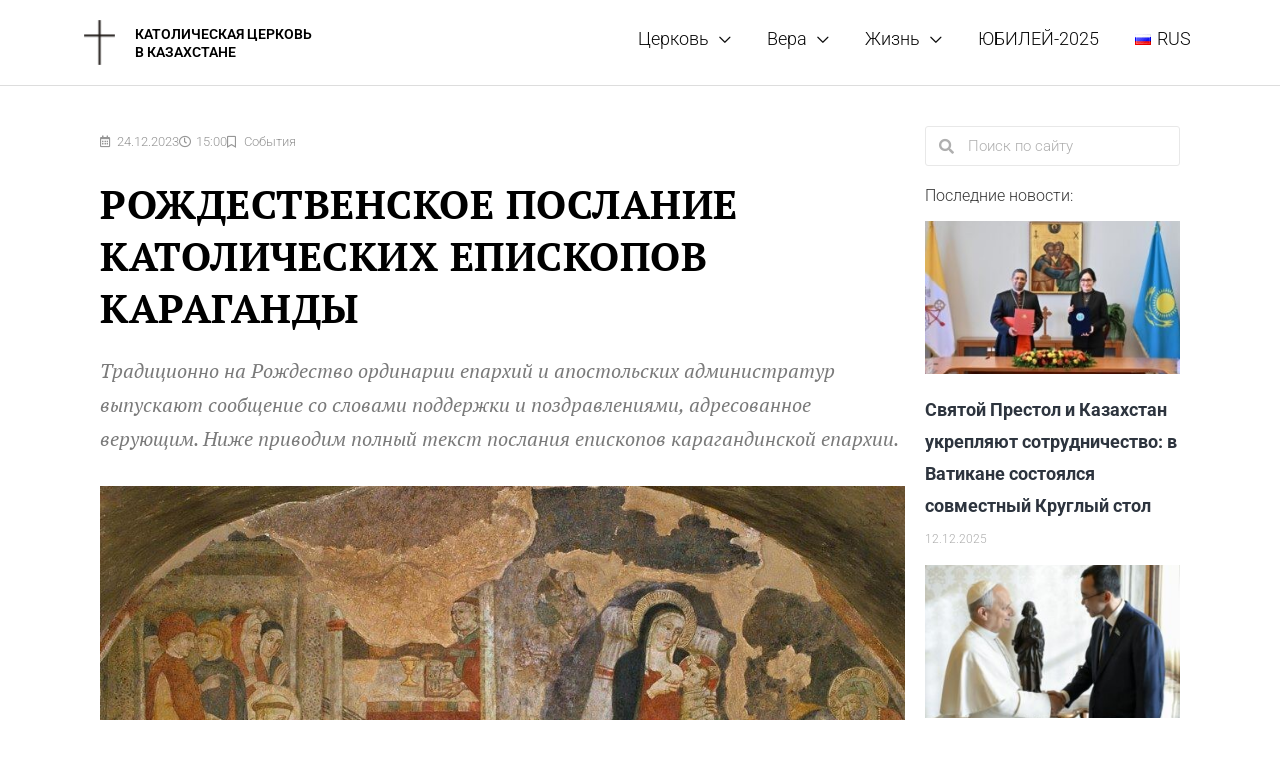

--- FILE ---
content_type: text/html; charset=UTF-8
request_url: https://catholic-kazakhstan.org/rozhdestvenskoe-poslanie-katolicheskih-episkopov-karagandy/
body_size: 41403
content:
<!DOCTYPE html>
<html lang="ru-RU">
<head>
<meta charset="UTF-8">
<meta name="viewport" content="width=device-width, initial-scale=1">
	<link rel="profile" href="https://gmpg.org/xfn/11"> 
	<meta name='robots' content='index, follow, max-image-preview:large, max-snippet:-1, max-video-preview:-1' />

	<!-- This site is optimized with the Yoast SEO plugin v26.5 - https://yoast.com/wordpress/plugins/seo/ -->
	<title>Рождественское послание католических епископов Караганды</title>
	<link rel="canonical" href="https://catholic-kazakhstan.org/rozhdestvenskoe-poslanie-katolicheskih-episkopov-karagandy/" />
	<meta property="og:locale" content="ru_RU" />
	<meta property="og:type" content="article" />
	<meta property="og:title" content="Рождественское послание католических епископов Караганды" />
	<meta property="og:description" content="Что значит для христианина XXI века рождественское пожелание «Христос рождается», если не признание актуальности События, которое произошло и продолжает происходить? [&hellip;]" />
	<meta property="og:url" content="https://catholic-kazakhstan.org/rozhdestvenskoe-poslanie-katolicheskih-episkopov-karagandy/" />
	<meta property="og:site_name" content="Католическая Церковь" />
	<meta property="article:publisher" content="https://www.facebook.com/catholickz/" />
	<meta property="article:published_time" content="2023-12-24T09:00:00+00:00" />
	<meta property="og:image" content="https://catholic-kazakhstan.org/wp-content/uploads/2023/12/grechcho-freska-xiv-veka-v-stile-dzhotto-pripisyvaemaja-majestro-di-narni.jpg" />
	<meta property="og:image:width" content="1000" />
	<meta property="og:image:height" content="563" />
	<meta property="og:image:type" content="image/jpeg" />
	<meta name="author" content="Католический Медиацентр" />
	<meta name="twitter:card" content="summary_large_image" />
	<meta name="twitter:label1" content="Написано автором" />
	<meta name="twitter:data1" content="Католический Медиацентр" />
	<meta name="twitter:label2" content="Примерное время для чтения" />
	<meta name="twitter:data2" content="6 минут" />
	<script type="application/ld+json" class="yoast-schema-graph">{"@context":"https://schema.org","@graph":[{"@type":"Article","@id":"https://catholic-kazakhstan.org/rozhdestvenskoe-poslanie-katolicheskih-episkopov-karagandy/#article","isPartOf":{"@id":"https://catholic-kazakhstan.org/rozhdestvenskoe-poslanie-katolicheskih-episkopov-karagandy/"},"author":{"name":"Католический Медиацентр","@id":"https://catholic-kazakhstan.org/#/schema/person/01fd0b5aa60771d89c38ac4f50bf2d2e"},"headline":"Рождественское послание католических епископов Караганды","datePublished":"2023-12-24T09:00:00+00:00","mainEntityOfPage":{"@id":"https://catholic-kazakhstan.org/rozhdestvenskoe-poslanie-katolicheskih-episkopov-karagandy/"},"wordCount":1033,"publisher":{"@id":"https://catholic-kazakhstan.org/#organization"},"image":{"@id":"https://catholic-kazakhstan.org/rozhdestvenskoe-poslanie-katolicheskih-episkopov-karagandy/#primaryimage"},"thumbnailUrl":"https://catholic-kazakhstan.org/wp-content/uploads/2023/12/grechcho-freska-xiv-veka-v-stile-dzhotto-pripisyvaemaja-majestro-di-narni.jpg","articleSection":["События"],"inLanguage":"ru-RU"},{"@type":"WebPage","@id":"https://catholic-kazakhstan.org/rozhdestvenskoe-poslanie-katolicheskih-episkopov-karagandy/","url":"https://catholic-kazakhstan.org/rozhdestvenskoe-poslanie-katolicheskih-episkopov-karagandy/","name":"Рождественское послание католических епископов Караганды","isPartOf":{"@id":"https://catholic-kazakhstan.org/#website"},"primaryImageOfPage":{"@id":"https://catholic-kazakhstan.org/rozhdestvenskoe-poslanie-katolicheskih-episkopov-karagandy/#primaryimage"},"image":{"@id":"https://catholic-kazakhstan.org/rozhdestvenskoe-poslanie-katolicheskih-episkopov-karagandy/#primaryimage"},"thumbnailUrl":"https://catholic-kazakhstan.org/wp-content/uploads/2023/12/grechcho-freska-xiv-veka-v-stile-dzhotto-pripisyvaemaja-majestro-di-narni.jpg","datePublished":"2023-12-24T09:00:00+00:00","breadcrumb":{"@id":"https://catholic-kazakhstan.org/rozhdestvenskoe-poslanie-katolicheskih-episkopov-karagandy/#breadcrumb"},"inLanguage":"ru-RU","potentialAction":[{"@type":"ReadAction","target":["https://catholic-kazakhstan.org/rozhdestvenskoe-poslanie-katolicheskih-episkopov-karagandy/"]}]},{"@type":"ImageObject","inLanguage":"ru-RU","@id":"https://catholic-kazakhstan.org/rozhdestvenskoe-poslanie-katolicheskih-episkopov-karagandy/#primaryimage","url":"https://catholic-kazakhstan.org/wp-content/uploads/2023/12/grechcho-freska-xiv-veka-v-stile-dzhotto-pripisyvaemaja-majestro-di-narni.jpg","contentUrl":"https://catholic-kazakhstan.org/wp-content/uploads/2023/12/grechcho-freska-xiv-veka-v-stile-dzhotto-pripisyvaemaja-majestro-di-narni.jpg","width":1000,"height":563,"caption":"Греччо, Фреска XIV века в стиле Джотто, приписываемая маэстро ди Нарни"},{"@type":"BreadcrumbList","@id":"https://catholic-kazakhstan.org/rozhdestvenskoe-poslanie-katolicheskih-episkopov-karagandy/#breadcrumb","itemListElement":[{"@type":"ListItem","position":1,"name":"Главная","item":"https://catholic-kazakhstan.org/"},{"@type":"ListItem","position":2,"name":"События","item":"https://catholic-kazakhstan.org/category/sobytiya/"},{"@type":"ListItem","position":3,"name":"Рождественское послание католических епископов Караганды"}]},{"@type":"WebSite","@id":"https://catholic-kazakhstan.org/#website","url":"https://catholic-kazakhstan.org/","name":"Католическая Церковь","description":"в Казахстане","publisher":{"@id":"https://catholic-kazakhstan.org/#organization"},"potentialAction":[{"@type":"SearchAction","target":{"@type":"EntryPoint","urlTemplate":"https://catholic-kazakhstan.org/?s={search_term_string}"},"query-input":{"@type":"PropertyValueSpecification","valueRequired":true,"valueName":"search_term_string"}}],"inLanguage":"ru-RU"},{"@type":"Organization","@id":"https://catholic-kazakhstan.org/#organization","name":"Католическая Церковь в Республике Казахстан","url":"https://catholic-kazakhstan.org/","logo":{"@type":"ImageObject","inLanguage":"ru-RU","@id":"https://catholic-kazakhstan.org/#/schema/logo/image/","url":"","contentUrl":"","caption":"Католическая Церковь в Республике Казахстан"},"image":{"@id":"https://catholic-kazakhstan.org/#/schema/logo/image/"},"sameAs":["https://www.facebook.com/catholickz/"]},{"@type":"Person","@id":"https://catholic-kazakhstan.org/#/schema/person/01fd0b5aa60771d89c38ac4f50bf2d2e","name":"Католический Медиацентр"}]}</script>
	<!-- / Yoast SEO plugin. -->


<link rel='dns-prefetch' href='//fonts.googleapis.com' />
<link rel="alternate" type="application/rss+xml" title="Католическая Церковь &raquo; Лента" href="https://catholic-kazakhstan.org/feed/" />
<link rel="alternate" type="application/rss+xml" title="Католическая Церковь &raquo; Лента комментариев" href="https://catholic-kazakhstan.org/comments/feed/" />
<link rel="alternate" title="oEmbed (JSON)" type="application/json+oembed" href="https://catholic-kazakhstan.org/wp-json/oembed/1.0/embed?url=https%3A%2F%2Fcatholic-kazakhstan.org%2Frozhdestvenskoe-poslanie-katolicheskih-episkopov-karagandy%2F&#038;lang=ru" />
<link rel="alternate" title="oEmbed (XML)" type="text/xml+oembed" href="https://catholic-kazakhstan.org/wp-json/oembed/1.0/embed?url=https%3A%2F%2Fcatholic-kazakhstan.org%2Frozhdestvenskoe-poslanie-katolicheskih-episkopov-karagandy%2F&#038;format=xml&#038;lang=ru" />
<style id='wp-img-auto-sizes-contain-inline-css'>
img:is([sizes=auto i],[sizes^="auto," i]){contain-intrinsic-size:3000px 1500px}
/*# sourceURL=wp-img-auto-sizes-contain-inline-css */
</style>

<link rel='stylesheet' id='astra-theme-css-css' href='https://catholic-kazakhstan.org/wp-content/themes/astra/assets/css/minified/style.min.css?ver=4.11.17' media='all' />
<style id='astra-theme-css-inline-css'>
.ast-no-sidebar .entry-content .alignfull {margin-left: calc( -50vw + 50%);margin-right: calc( -50vw + 50%);max-width: 100vw;width: 100vw;}.ast-no-sidebar .entry-content .alignwide {margin-left: calc(-41vw + 50%);margin-right: calc(-41vw + 50%);max-width: unset;width: unset;}.ast-no-sidebar .entry-content .alignfull .alignfull,.ast-no-sidebar .entry-content .alignfull .alignwide,.ast-no-sidebar .entry-content .alignwide .alignfull,.ast-no-sidebar .entry-content .alignwide .alignwide,.ast-no-sidebar .entry-content .wp-block-column .alignfull,.ast-no-sidebar .entry-content .wp-block-column .alignwide{width: 100%;margin-left: auto;margin-right: auto;}.wp-block-gallery,.blocks-gallery-grid {margin: 0;}.wp-block-separator {max-width: 100px;}.wp-block-separator.is-style-wide,.wp-block-separator.is-style-dots {max-width: none;}.entry-content .has-2-columns .wp-block-column:first-child {padding-right: 10px;}.entry-content .has-2-columns .wp-block-column:last-child {padding-left: 10px;}@media (max-width: 782px) {.entry-content .wp-block-columns .wp-block-column {flex-basis: 100%;}.entry-content .has-2-columns .wp-block-column:first-child {padding-right: 0;}.entry-content .has-2-columns .wp-block-column:last-child {padding-left: 0;}}body .entry-content .wp-block-latest-posts {margin-left: 0;}body .entry-content .wp-block-latest-posts li {list-style: none;}.ast-no-sidebar .ast-container .entry-content .wp-block-latest-posts {margin-left: 0;}.ast-header-break-point .entry-content .alignwide {margin-left: auto;margin-right: auto;}.entry-content .blocks-gallery-item img {margin-bottom: auto;}.wp-block-pullquote {border-top: 4px solid #555d66;border-bottom: 4px solid #555d66;color: #40464d;}:root{--ast-post-nav-space:0;--ast-container-default-xlg-padding:6.67em;--ast-container-default-lg-padding:5.67em;--ast-container-default-slg-padding:4.34em;--ast-container-default-md-padding:3.34em;--ast-container-default-sm-padding:6.67em;--ast-container-default-xs-padding:2.4em;--ast-container-default-xxs-padding:1.4em;--ast-code-block-background:#EEEEEE;--ast-comment-inputs-background:#FAFAFA;--ast-normal-container-width:1200px;--ast-narrow-container-width:750px;--ast-blog-title-font-weight:normal;--ast-blog-meta-weight:inherit;--ast-global-color-primary:var(--ast-global-color-5);--ast-global-color-secondary:var(--ast-global-color-4);--ast-global-color-alternate-background:var(--ast-global-color-7);--ast-global-color-subtle-background:var(--ast-global-color-6);--ast-bg-style-guide:#F8FAFC;--ast-shadow-style-guide:0px 0px 4px 0 #00000057;--ast-global-dark-bg-style:#fff;--ast-global-dark-lfs:#fbfbfb;--ast-widget-bg-color:#fafafa;--ast-wc-container-head-bg-color:#fbfbfb;--ast-title-layout-bg:#eeeeee;--ast-search-border-color:#e7e7e7;--ast-lifter-hover-bg:#e6e6e6;--ast-gallery-block-color:#000;--srfm-color-input-label:var(--ast-global-color-2);}html{font-size:125%;}a,.page-title{color:#2c6a93;}a:hover,a:focus{color:#dd9933;}body,button,input,select,textarea,.ast-button,.ast-custom-button{font-family:'Roboto',sans-serif;font-weight:300;font-size:20px;font-size:1rem;line-height:var(--ast-body-line-height,1.6em);}blockquote{color:#000000;}h1,h2,h3,h4,h5,h6,.entry-content :where(h1,h2,h3,h4,h5,h6),.site-title,.site-title a{font-family:'Ubuntu',sans-serif;font-weight:600;line-height:1.7em;}.ast-site-identity .site-title a{color:#000000;}.ast-site-identity .site-title a:hover{color:#000000;}.ast-site-identity .site-description{color:#000000;}.site-title{font-size:14px;font-size:0.7rem;display:block;}header .custom-logo-link img{max-width:31px;width:31px;}.astra-logo-svg{width:31px;}.site-header .site-description{font-size:14px;font-size:0.7rem;display:block;}.entry-title{font-size:16px;font-size:0.8rem;}.ast-blog-meta-container{font-size:12px;font-size:0.6rem;}.archive .ast-article-post .ast-article-inner,.blog .ast-article-post .ast-article-inner,.archive .ast-article-post .ast-article-inner:hover,.blog .ast-article-post .ast-article-inner:hover{overflow:hidden;}h1,.entry-content :where(h1){font-size:40px;font-size:2rem;font-weight:800;font-family:'Ubuntu',sans-serif;line-height:1.4em;}h2,.entry-content :where(h2){font-size:25px;font-size:1.25rem;font-weight:600;font-family:'Ubuntu',sans-serif;line-height:1.3em;}h3,.entry-content :where(h3){font-size:25px;font-size:1.25rem;font-weight:600;font-family:'Ubuntu',sans-serif;line-height:1.3em;}h4,.entry-content :where(h4){font-size:25px;font-size:1.25rem;line-height:1.2em;font-weight:600;font-family:'Ubuntu',sans-serif;}h5,.entry-content :where(h5){font-size:25px;font-size:1.25rem;line-height:1.2em;font-weight:600;font-family:'Ubuntu',sans-serif;}h6,.entry-content :where(h6){font-size:25px;font-size:1.25rem;line-height:1.25em;font-weight:500;font-family:'Ubuntu',sans-serif;}::selection{background-color:#dd9933;color:#000000;}body,h1,h2,h3,h4,h5,h6,.entry-title a,.entry-content :where(h1,h2,h3,h4,h5,h6){color:#0a0a0a;}.tagcloud a:hover,.tagcloud a:focus,.tagcloud a.current-item{color:#ffffff;border-color:#2c6a93;background-color:#2c6a93;}input:focus,input[type="text"]:focus,input[type="email"]:focus,input[type="url"]:focus,input[type="password"]:focus,input[type="reset"]:focus,input[type="search"]:focus,textarea:focus{border-color:#2c6a93;}input[type="radio"]:checked,input[type=reset],input[type="checkbox"]:checked,input[type="checkbox"]:hover:checked,input[type="checkbox"]:focus:checked,input[type=range]::-webkit-slider-thumb{border-color:#2c6a93;background-color:#2c6a93;box-shadow:none;}.site-footer a:hover + .post-count,.site-footer a:focus + .post-count{background:#2c6a93;border-color:#2c6a93;}.single .nav-links .nav-previous,.single .nav-links .nav-next{color:#2c6a93;}.entry-meta,.entry-meta *{line-height:1.45;color:#2c6a93;}.entry-meta a:not(.ast-button):hover,.entry-meta a:not(.ast-button):hover *,.entry-meta a:not(.ast-button):focus,.entry-meta a:not(.ast-button):focus *,.page-links > .page-link,.page-links .page-link:hover,.post-navigation a:hover{color:#dd9933;}#cat option,.secondary .calendar_wrap thead a,.secondary .calendar_wrap thead a:visited{color:#2c6a93;}.secondary .calendar_wrap #today,.ast-progress-val span{background:#2c6a93;}.secondary a:hover + .post-count,.secondary a:focus + .post-count{background:#2c6a93;border-color:#2c6a93;}.calendar_wrap #today > a{color:#ffffff;}.page-links .page-link,.single .post-navigation a{color:#2c6a93;}.ast-header-break-point .main-header-bar .ast-button-wrap .menu-toggle{border-radius:85px;}.ast-search-menu-icon .search-form button.search-submit{padding:0 4px;}.ast-search-menu-icon form.search-form{padding-right:0;}.ast-header-search .ast-search-menu-icon.ast-dropdown-active .search-form,.ast-header-search .ast-search-menu-icon.ast-dropdown-active .search-field:focus{transition:all 0.2s;}.search-form input.search-field:focus{outline:none;}.widget-title,.widget .wp-block-heading{font-size:28px;font-size:1.4rem;color:#0a0a0a;}.single .ast-author-details .author-title{color:#dd9933;}.ast-search-menu-icon.slide-search a:focus-visible:focus-visible,.astra-search-icon:focus-visible,#close:focus-visible,a:focus-visible,.ast-menu-toggle:focus-visible,.site .skip-link:focus-visible,.wp-block-loginout input:focus-visible,.wp-block-search.wp-block-search__button-inside .wp-block-search__inside-wrapper,.ast-header-navigation-arrow:focus-visible,.ast-orders-table__row .ast-orders-table__cell:focus-visible,a#ast-apply-coupon:focus-visible,#ast-apply-coupon:focus-visible,#close:focus-visible,.button.search-submit:focus-visible,#search_submit:focus,.normal-search:focus-visible,.ast-header-account-wrap:focus-visible,.astra-cart-drawer-close:focus,.ast-single-variation:focus,.ast-button:focus{outline-style:dotted;outline-color:inherit;outline-width:thin;}input:focus,input[type="text"]:focus,input[type="email"]:focus,input[type="url"]:focus,input[type="password"]:focus,input[type="reset"]:focus,input[type="search"]:focus,input[type="number"]:focus,textarea:focus,.wp-block-search__input:focus,[data-section="section-header-mobile-trigger"] .ast-button-wrap .ast-mobile-menu-trigger-minimal:focus,.ast-mobile-popup-drawer.active .menu-toggle-close:focus,#ast-scroll-top:focus,#coupon_code:focus,#ast-coupon-code:focus{border-style:dotted;border-color:inherit;border-width:thin;}input{outline:none;}.main-header-menu .menu-link,.ast-header-custom-item a{color:#0a0a0a;}.main-header-menu .menu-item:hover > .menu-link,.main-header-menu .menu-item:hover > .ast-menu-toggle,.main-header-menu .ast-masthead-custom-menu-items a:hover,.main-header-menu .menu-item.focus > .menu-link,.main-header-menu .menu-item.focus > .ast-menu-toggle,.main-header-menu .current-menu-item > .menu-link,.main-header-menu .current-menu-ancestor > .menu-link,.main-header-menu .current-menu-item > .ast-menu-toggle,.main-header-menu .current-menu-ancestor > .ast-menu-toggle{color:#2c6a93;}.header-main-layout-3 .ast-main-header-bar-alignment{margin-right:auto;}.header-main-layout-2 .site-header-section-left .ast-site-identity{text-align:left;}.ast-logo-title-inline .site-logo-img{padding-right:1em;}.site-logo-img img{ transition:all 0.2s linear;}body .ast-oembed-container *{position:absolute;top:0;width:100%;height:100%;left:0;}body .wp-block-embed-pocket-casts .ast-oembed-container *{position:unset;}.ast-header-break-point .ast-mobile-menu-buttons-minimal.menu-toggle{background:transparent;color:#353535;}.ast-header-break-point .ast-mobile-menu-buttons-outline.menu-toggle{background:transparent;border:1px solid #353535;color:#353535;}.ast-header-break-point .ast-mobile-menu-buttons-fill.menu-toggle{background:#353535;color:#ffffff;}.ast-single-post-featured-section + article {margin-top: 2em;}.site-content .ast-single-post-featured-section img {width: 100%;overflow: hidden;object-fit: cover;}.site > .ast-single-related-posts-container {margin-top: 0;}@media (min-width: 769px) {.ast-desktop .ast-container--narrow {max-width: var(--ast-narrow-container-width);margin: 0 auto;}}.ast-page-builder-template .hentry {margin: 0;}.ast-page-builder-template .site-content > .ast-container {max-width: 100%;padding: 0;}.ast-page-builder-template .site .site-content #primary {padding: 0;margin: 0;}.ast-page-builder-template .no-results {text-align: center;margin: 4em auto;}.ast-page-builder-template .ast-pagination {padding: 2em;}.ast-page-builder-template .entry-header.ast-no-title.ast-no-thumbnail {margin-top: 0;}.ast-page-builder-template .entry-header.ast-header-without-markup {margin-top: 0;margin-bottom: 0;}.ast-page-builder-template .entry-header.ast-no-title.ast-no-meta {margin-bottom: 0;}.ast-page-builder-template.single .post-navigation {padding-bottom: 2em;}.ast-page-builder-template.single-post .site-content > .ast-container {max-width: 100%;}.ast-page-builder-template .entry-header {margin-top: 4em;margin-left: auto;margin-right: auto;padding-left: 20px;padding-right: 20px;}.single.ast-page-builder-template .entry-header {padding-left: 20px;padding-right: 20px;}.ast-page-builder-template .ast-archive-description {margin: 4em auto 0;padding-left: 20px;padding-right: 20px;}.ast-page-builder-template.ast-no-sidebar .entry-content .alignwide {margin-left: 0;margin-right: 0;}.footer-adv .footer-adv-overlay{border-top-style:solid;border-top-color:#7a7a7a;}@media( max-width: 420px ) {.single .nav-links .nav-previous,.single .nav-links .nav-next {width: 100%;text-align: center;}}.wp-block-buttons.aligncenter{justify-content:center;}@media (max-width:782px){.entry-content .wp-block-columns .wp-block-column{margin-left:0px;}}.wp-block-image.aligncenter{margin-left:auto;margin-right:auto;}.wp-block-table.aligncenter{margin-left:auto;margin-right:auto;}.wp-block-buttons .wp-block-button.is-style-outline .wp-block-button__link.wp-element-button,.ast-outline-button,.wp-block-uagb-buttons-child .uagb-buttons-repeater.ast-outline-button{border-color:#264f73;border-top-width:2px;border-right-width:2px;border-bottom-width:2px;border-left-width:2px;font-family:inherit;font-weight:inherit;line-height:1em;}.wp-block-button.is-style-outline .wp-block-button__link:hover,.wp-block-buttons .wp-block-button.is-style-outline .wp-block-button__link:focus,.wp-block-buttons .wp-block-button.is-style-outline > .wp-block-button__link:not(.has-text-color):hover,.wp-block-buttons .wp-block-button.wp-block-button__link.is-style-outline:not(.has-text-color):hover,.ast-outline-button:hover,.ast-outline-button:focus,.wp-block-uagb-buttons-child .uagb-buttons-repeater.ast-outline-button:hover,.wp-block-uagb-buttons-child .uagb-buttons-repeater.ast-outline-button:focus{background-color:#af2300;}.wp-block-button .wp-block-button__link.wp-element-button.is-style-outline:not(.has-background),.wp-block-button.is-style-outline>.wp-block-button__link.wp-element-button:not(.has-background),.ast-outline-button{background-color:#264f73;}.entry-content[data-ast-blocks-layout] > figure{margin-bottom:1em;}.elementor-widget-container .elementor-loop-container .e-loop-item[data-elementor-type="loop-item"]{width:100%;}@media (max-width:768px){.ast-left-sidebar #content > .ast-container{display:flex;flex-direction:column-reverse;width:100%;}.ast-separate-container .ast-article-post,.ast-separate-container .ast-article-single{padding:1.5em 2.14em;}.ast-author-box img.avatar{margin:20px 0 0 0;}}@media (min-width:769px){.ast-separate-container.ast-right-sidebar #primary,.ast-separate-container.ast-left-sidebar #primary{border:0;}.search-no-results.ast-separate-container #primary{margin-bottom:4em;}}.menu-toggle,button,.ast-button,.ast-custom-button,.button,input#submit,input[type="button"],input[type="submit"],input[type="reset"]{color:#ffffff;border-color:#264f73;background-color:#264f73;padding-top:10px;padding-right:40px;padding-bottom:10px;padding-left:40px;font-family:inherit;font-weight:inherit;}button:focus,.menu-toggle:hover,button:hover,.ast-button:hover,.ast-custom-button:hover .button:hover,.ast-custom-button:hover,input[type=reset]:hover,input[type=reset]:focus,input#submit:hover,input#submit:focus,input[type="button"]:hover,input[type="button"]:focus,input[type="submit"]:hover,input[type="submit"]:focus{color:#ffffff;background-color:#af2300;border-color:#af2300;}@media (max-width:768px){.ast-mobile-header-stack .main-header-bar .ast-search-menu-icon{display:inline-block;}.ast-header-break-point.ast-header-custom-item-outside .ast-mobile-header-stack .main-header-bar .ast-search-icon{margin:0;}.ast-comment-avatar-wrap img{max-width:2.5em;}.ast-comment-meta{padding:0 1.8888em 1.3333em;}.ast-separate-container .ast-comment-list li.depth-1{padding:1.5em 2.14em;}.ast-separate-container .comment-respond{padding:2em 2.14em;}}@media (min-width:544px){.ast-container{max-width:100%;}}@media (max-width:544px){.ast-separate-container .ast-article-post,.ast-separate-container .ast-article-single,.ast-separate-container .comments-title,.ast-separate-container .ast-archive-description{padding:1.5em 1em;}.ast-separate-container #content .ast-container{padding-left:0.54em;padding-right:0.54em;}.ast-separate-container .ast-comment-list .bypostauthor{padding:.5em;}.ast-search-menu-icon.ast-dropdown-active .search-field{width:170px;}.site-branding img,.site-header .site-logo-img .custom-logo-link img{max-width:100%;}} #ast-mobile-header .ast-site-header-cart-li a{pointer-events:none;}.ast-no-sidebar.ast-separate-container .entry-content .alignfull {margin-left: -6.67em;margin-right: -6.67em;width: auto;}@media (max-width: 1200px) {.ast-no-sidebar.ast-separate-container .entry-content .alignfull {margin-left: -2.4em;margin-right: -2.4em;}}@media (max-width: 768px) {.ast-no-sidebar.ast-separate-container .entry-content .alignfull {margin-left: -2.14em;margin-right: -2.14em;}}@media (max-width: 544px) {.ast-no-sidebar.ast-separate-container .entry-content .alignfull {margin-left: -1em;margin-right: -1em;}}.ast-no-sidebar.ast-separate-container .entry-content .alignwide {margin-left: -20px;margin-right: -20px;}.ast-no-sidebar.ast-separate-container .entry-content .wp-block-column .alignfull,.ast-no-sidebar.ast-separate-container .entry-content .wp-block-column .alignwide {margin-left: auto;margin-right: auto;width: 100%;}@media (max-width:768px){.widget-title{font-size:27px;font-size:1.4210526315789rem;}body,button,input,select,textarea,.ast-button,.ast-custom-button{font-size:19px;font-size:0.95rem;}#secondary,#secondary button,#secondary input,#secondary select,#secondary textarea{font-size:19px;font-size:0.95rem;}.site-title{font-size:16px;font-size:0.8rem;display:block;}.site-header .site-description{font-size:16px;font-size:0.8rem;display:block;}.entry-title{font-size:16px;font-size:0.8rem;}.ast-blog-meta-container{font-size:12px;font-size:0.6rem;}h1,.entry-content :where(h1){font-size:32px;}h2,.entry-content :where(h2){font-size:24px;}h3,.entry-content :where(h3){font-size:24px;}h4,.entry-content :where(h4){font-size:24px;font-size:1.2rem;}h5,.entry-content :where(h5){font-size:24px;font-size:1.2rem;}h6,.entry-content :where(h6){font-size:24px;font-size:1.2rem;}.astra-logo-svg{width:23px;}header .custom-logo-link img,.ast-header-break-point .site-logo-img .custom-mobile-logo-link img{max-width:23px;width:23px;}}@media (max-width:544px){.widget-title{font-size:25px;font-size:1.3888888888889rem;}body,button,input,select,textarea,.ast-button,.ast-custom-button{font-size:18px;font-size:0.9rem;}#secondary,#secondary button,#secondary input,#secondary select,#secondary textarea{font-size:18px;font-size:0.9rem;}.site-title{font-size:12px;font-size:0.6rem;display:block;}.site-header .site-description{font-size:12px;font-size:0.6rem;display:block;}.entry-title{font-size:16px;font-size:0.8rem;}.ast-blog-meta-container{font-size:12px;font-size:0.6rem;}h1,.entry-content :where(h1){font-size:28px;}h2,.entry-content :where(h2){font-size:23px;}h3,.entry-content :where(h3){font-size:23px;}h4,.entry-content :where(h4){font-size:23px;font-size:1.15rem;}h5,.entry-content :where(h5){font-size:23px;font-size:1.15rem;}h6,.entry-content :where(h6){font-size:23px;font-size:1.15rem;}header .custom-logo-link img,.ast-header-break-point .site-branding img,.ast-header-break-point .custom-logo-link img{max-width:20px;width:20px;}.astra-logo-svg{width:20px;}.ast-header-break-point .site-logo-img .custom-mobile-logo-link img{max-width:20px;}}@media (max-width:544px){html{font-size:125%;}}@media (min-width:769px){.ast-container{max-width:1240px;}}@font-face {font-family: "Astra";src: url(https://catholic-kazakhstan.org/wp-content/themes/astra/assets/fonts/astra.woff) format("woff"),url(https://catholic-kazakhstan.org/wp-content/themes/astra/assets/fonts/astra.ttf) format("truetype"),url(https://catholic-kazakhstan.org/wp-content/themes/astra/assets/fonts/astra.svg#astra) format("svg");font-weight: normal;font-style: normal;font-display: fallback;}@media (max-width:1040px) {.main-header-bar .main-header-bar-navigation{display:none;}}.ast-desktop .main-header-menu.submenu-with-border .sub-menu,.ast-desktop .main-header-menu.submenu-with-border .astra-full-megamenu-wrapper{border-color:#dd9933;}.ast-desktop .main-header-menu.submenu-with-border .sub-menu{border-style:solid;}.ast-desktop .main-header-menu.submenu-with-border .sub-menu .sub-menu{top:-0px;}.ast-desktop .main-header-menu.submenu-with-border .sub-menu .menu-link,.ast-desktop .main-header-menu.submenu-with-border .children .menu-link{border-bottom-width:1px;border-style:solid;border-color:#eaeaea;}@media (min-width:769px){.main-header-menu .sub-menu .menu-item.ast-left-align-sub-menu:hover > .sub-menu,.main-header-menu .sub-menu .menu-item.ast-left-align-sub-menu.focus > .sub-menu{margin-left:-0px;}}.ast-small-footer{border-top-style:solid;border-top-width:1px;border-top-color:#7a7a7a;}.ast-small-footer-wrap{text-align:center;}.site .comments-area{padding-bottom:3em;}.ast-header-widget-area {line-height: 1.65;}.ast-header-widget-area .widget-title,.ast-header-widget-area .no-widget-text {margin-bottom: 0;}.ast-header-widget-area .widget {margin: .5em;display: inline-block;vertical-align: middle;}.ast-header-widget-area .widget p {margin-bottom: 0;}.ast-header-widget-area .widget ul {position: static;border: 0;width: auto;}.ast-header-widget-area .widget ul a {border: 0;}.ast-header-widget-area .widget.widget_search .search-field,.ast-header-widget-area .widget.widget_search .search-field:focus {padding: 10px 45px 10px 15px;}.ast-header-widget-area .widget:last-child {margin-bottom: 0.5em;margin-right: 0;}.submenu-with-border .ast-header-widget-area .widget ul {position: static;border: 0;width: auto;}.submenu-with-border .ast-header-widget-area .widget ul a {border: 0;}.ast-header-break-point .ast-header-widget-area .widget {margin: .5em 0;display: block;}.ast-header-break-point.ast-header-custom-item-inside .main-header-bar .main-header-bar-navigation .ast-search-icon {display: none;}.ast-header-break-point.ast-header-custom-item-inside .main-header-bar .ast-search-menu-icon .search-form {padding: 0;display: block;overflow: hidden;}.ast-header-break-point .ast-header-custom-item .widget:last-child {margin-bottom: 1em;}.ast-header-custom-item .widget {margin: 0.5em;display: inline-block;vertical-align: middle;}.ast-header-custom-item .widget p {margin-bottom: 0;}.ast-header-custom-item .widget li {width: auto;}.ast-header-custom-item-inside .button-custom-menu-item .menu-link {display: none;}.ast-header-custom-item-inside.ast-header-break-point .button-custom-menu-item .ast-custom-button-link {display: none;}.ast-header-custom-item-inside.ast-header-break-point .button-custom-menu-item .menu-link {display: block;}.ast-header-break-point.ast-header-custom-item-outside .main-header-bar .ast-search-icon {margin-right: 1em;}.ast-header-break-point.ast-header-custom-item-inside .main-header-bar .ast-search-menu-icon .search-field,.ast-header-break-point.ast-header-custom-item-inside .main-header-bar .ast-search-menu-icon.ast-inline-search .search-field {width: 100%;padding-right: 5.5em;}.ast-header-break-point.ast-header-custom-item-inside .main-header-bar .ast-search-menu-icon .search-submit {display: block;position: absolute;height: 100%;top: 0;right: 0;padding: 0 1em;border-radius: 0;}.ast-header-break-point .ast-header-custom-item .ast-masthead-custom-menu-items {padding-left: 20px;padding-right: 20px;margin-bottom: 1em;margin-top: 1em;}.ast-header-custom-item-inside.ast-header-break-point .button-custom-menu-item {padding-left: 0;padding-right: 0;margin-top: 0;margin-bottom: 0;}.astra-icon-down_arrow::after {content: "\e900";font-family: Astra;}.astra-icon-close::after {content: "\e5cd";font-family: Astra;}.astra-icon-drag_handle::after {content: "\e25d";font-family: Astra;}.astra-icon-format_align_justify::after {content: "\e235";font-family: Astra;}.astra-icon-menu::after {content: "\e5d2";font-family: Astra;}.astra-icon-reorder::after {content: "\e8fe";font-family: Astra;}.astra-icon-search::after {content: "\e8b6";font-family: Astra;}.astra-icon-zoom_in::after {content: "\e56b";font-family: Astra;}.astra-icon-check-circle::after {content: "\e901";font-family: Astra;}.astra-icon-shopping-cart::after {content: "\f07a";font-family: Astra;}.astra-icon-shopping-bag::after {content: "\f290";font-family: Astra;}.astra-icon-shopping-basket::after {content: "\f291";font-family: Astra;}.astra-icon-circle-o::after {content: "\e903";font-family: Astra;}.astra-icon-certificate::after {content: "\e902";font-family: Astra;}blockquote {padding: 1.2em;}:root .has-ast-global-color-0-color{color:var(--ast-global-color-0);}:root .has-ast-global-color-0-background-color{background-color:var(--ast-global-color-0);}:root .wp-block-button .has-ast-global-color-0-color{color:var(--ast-global-color-0);}:root .wp-block-button .has-ast-global-color-0-background-color{background-color:var(--ast-global-color-0);}:root .has-ast-global-color-1-color{color:var(--ast-global-color-1);}:root .has-ast-global-color-1-background-color{background-color:var(--ast-global-color-1);}:root .wp-block-button .has-ast-global-color-1-color{color:var(--ast-global-color-1);}:root .wp-block-button .has-ast-global-color-1-background-color{background-color:var(--ast-global-color-1);}:root .has-ast-global-color-2-color{color:var(--ast-global-color-2);}:root .has-ast-global-color-2-background-color{background-color:var(--ast-global-color-2);}:root .wp-block-button .has-ast-global-color-2-color{color:var(--ast-global-color-2);}:root .wp-block-button .has-ast-global-color-2-background-color{background-color:var(--ast-global-color-2);}:root .has-ast-global-color-3-color{color:var(--ast-global-color-3);}:root .has-ast-global-color-3-background-color{background-color:var(--ast-global-color-3);}:root .wp-block-button .has-ast-global-color-3-color{color:var(--ast-global-color-3);}:root .wp-block-button .has-ast-global-color-3-background-color{background-color:var(--ast-global-color-3);}:root .has-ast-global-color-4-color{color:var(--ast-global-color-4);}:root .has-ast-global-color-4-background-color{background-color:var(--ast-global-color-4);}:root .wp-block-button .has-ast-global-color-4-color{color:var(--ast-global-color-4);}:root .wp-block-button .has-ast-global-color-4-background-color{background-color:var(--ast-global-color-4);}:root .has-ast-global-color-5-color{color:var(--ast-global-color-5);}:root .has-ast-global-color-5-background-color{background-color:var(--ast-global-color-5);}:root .wp-block-button .has-ast-global-color-5-color{color:var(--ast-global-color-5);}:root .wp-block-button .has-ast-global-color-5-background-color{background-color:var(--ast-global-color-5);}:root .has-ast-global-color-6-color{color:var(--ast-global-color-6);}:root .has-ast-global-color-6-background-color{background-color:var(--ast-global-color-6);}:root .wp-block-button .has-ast-global-color-6-color{color:var(--ast-global-color-6);}:root .wp-block-button .has-ast-global-color-6-background-color{background-color:var(--ast-global-color-6);}:root .has-ast-global-color-7-color{color:var(--ast-global-color-7);}:root .has-ast-global-color-7-background-color{background-color:var(--ast-global-color-7);}:root .wp-block-button .has-ast-global-color-7-color{color:var(--ast-global-color-7);}:root .wp-block-button .has-ast-global-color-7-background-color{background-color:var(--ast-global-color-7);}:root .has-ast-global-color-8-color{color:var(--ast-global-color-8);}:root .has-ast-global-color-8-background-color{background-color:var(--ast-global-color-8);}:root .wp-block-button .has-ast-global-color-8-color{color:var(--ast-global-color-8);}:root .wp-block-button .has-ast-global-color-8-background-color{background-color:var(--ast-global-color-8);}:root{--ast-global-color-0:#0170B9;--ast-global-color-1:#3a3a3a;--ast-global-color-2:#3a3a3a;--ast-global-color-3:#4B4F58;--ast-global-color-4:#F5F5F5;--ast-global-color-5:#FFFFFF;--ast-global-color-6:#E5E5E5;--ast-global-color-7:#424242;--ast-global-color-8:#000000;}:root {--ast-border-color : #dddddd;}.ast-single-entry-banner {-js-display: flex;display: flex;flex-direction: column;justify-content: center;text-align: center;position: relative;background: var(--ast-title-layout-bg);}.ast-single-entry-banner[data-banner-layout="layout-1"] {max-width: 1200px;background: inherit;padding: 20px 0;}.ast-single-entry-banner[data-banner-width-type="custom"] {margin: 0 auto;width: 100%;}.ast-single-entry-banner + .site-content .entry-header {margin-bottom: 0;}.site .ast-author-avatar {--ast-author-avatar-size: ;}a.ast-underline-text {text-decoration: underline;}.ast-container > .ast-terms-link {position: relative;display: block;}a.ast-button.ast-badge-tax {padding: 4px 8px;border-radius: 3px;font-size: inherit;}header.entry-header{text-align:left;}header.entry-header .entry-title{color:#0a0a0a;font-family:'Ubuntu',sans-serif;font-weight:600;font-size:48px;font-size:2.4rem;line-height:1.4em;}header.entry-header > *:not(:last-child){margin-bottom:10px;}@media (max-width:768px){header.entry-header{text-align:left;}header.entry-header .entry-title{font-size:40px;font-size:2rem;}}@media (max-width:544px){header.entry-header{text-align:left;}header.entry-header .entry-title{font-size:35px;font-size:1.75rem;}}.ast-archive-entry-banner {-js-display: flex;display: flex;flex-direction: column;justify-content: center;text-align: center;position: relative;background: var(--ast-title-layout-bg);}.ast-archive-entry-banner[data-banner-width-type="custom"] {margin: 0 auto;width: 100%;}.ast-archive-entry-banner[data-banner-layout="layout-1"] {background: inherit;padding: 20px 0;text-align: left;}body.archive .ast-archive-description{max-width:1200px;width:100%;text-align:left;padding-top:3em;padding-right:3em;padding-bottom:3em;padding-left:3em;}body.archive .ast-archive-description *{color:#0a0a0a;}body.archive .ast-archive-description .ast-archive-title,body.archive .ast-archive-description .ast-archive-title *{color:#dd9933;font-family:'Ubuntu',sans-serif;font-weight:600;font-size:48px;font-size:2.4rem;line-height:1.2em;}body.archive .ast-archive-description > *:not(:last-child){margin-bottom:10px;}@media (max-width:768px){body.archive .ast-archive-description{text-align:left;}body.archive .ast-archive-description .ast-archive-title{font-size:42px;font-size:2.1rem;}}@media (max-width:544px){body.archive .ast-archive-description{text-align:left;}body.archive .ast-archive-description .ast-archive-title{font-size:32px;font-size:1.6rem;}}.ast-breadcrumbs .trail-browse,.ast-breadcrumbs .trail-items,.ast-breadcrumbs .trail-items li{display:inline-block;margin:0;padding:0;border:none;background:inherit;text-indent:0;text-decoration:none;}.ast-breadcrumbs .trail-browse{font-size:inherit;font-style:inherit;font-weight:inherit;color:inherit;}.ast-breadcrumbs .trail-items{list-style:none;}.trail-items li::after{padding:0 0.3em;content:"\00bb";}.trail-items li:last-of-type::after{display:none;}h1,h2,h3,h4,h5,h6,.entry-content :where(h1,h2,h3,h4,h5,h6){color:var(--ast-global-color-2);}.elementor-posts-container [CLASS*="ast-width-"]{width:100%;}.elementor-template-full-width .ast-container{display:block;}.elementor-screen-only,.screen-reader-text,.screen-reader-text span,.ui-helper-hidden-accessible{top:0 !important;}@media (max-width:544px){.elementor-element .elementor-wc-products .woocommerce[class*="columns-"] ul.products li.product{width:auto;margin:0;}.elementor-element .woocommerce .woocommerce-result-count{float:none;}}.ast-header-break-point .main-header-bar{border-bottom-width:1px;}@media (min-width:769px){.main-header-bar{border-bottom-width:1px;}}.main-header-menu .menu-item,#astra-footer-menu .menu-item,.main-header-bar .ast-masthead-custom-menu-items{-js-display:flex;display:flex;-webkit-box-pack:center;-webkit-justify-content:center;-moz-box-pack:center;-ms-flex-pack:center;justify-content:center;-webkit-box-orient:vertical;-webkit-box-direction:normal;-webkit-flex-direction:column;-moz-box-orient:vertical;-moz-box-direction:normal;-ms-flex-direction:column;flex-direction:column;}.main-header-menu > .menu-item > .menu-link,#astra-footer-menu > .menu-item > .menu-link{height:100%;-webkit-box-align:center;-webkit-align-items:center;-moz-box-align:center;-ms-flex-align:center;align-items:center;-js-display:flex;display:flex;}.ast-primary-menu-disabled .main-header-bar .ast-masthead-custom-menu-items{flex:unset;}.header-main-layout-1 .ast-flex.main-header-container,.header-main-layout-3 .ast-flex.main-header-container{-webkit-align-content:center;-ms-flex-line-pack:center;align-content:center;-webkit-box-align:center;-webkit-align-items:center;-moz-box-align:center;-ms-flex-align:center;align-items:center;}.main-header-menu .sub-menu .menu-item.menu-item-has-children > .menu-link:after{position:absolute;right:1em;top:50%;transform:translate(0,-50%) rotate(270deg);}.ast-header-break-point .main-header-bar .main-header-bar-navigation .page_item_has_children > .ast-menu-toggle::before,.ast-header-break-point .main-header-bar .main-header-bar-navigation .menu-item-has-children > .ast-menu-toggle::before,.ast-mobile-popup-drawer .main-header-bar-navigation .menu-item-has-children>.ast-menu-toggle::before,.ast-header-break-point .ast-mobile-header-wrap .main-header-bar-navigation .menu-item-has-children > .ast-menu-toggle::before{font-weight:bold;content:"\e900";font-family:Astra;text-decoration:inherit;display:inline-block;}.ast-header-break-point .main-navigation ul.sub-menu .menu-item .menu-link:before{content:"\e900";font-family:Astra;font-size:.65em;text-decoration:inherit;display:inline-block;transform:translate(0,-2px) rotateZ(270deg);margin-right:5px;}.widget_search .search-form:after{font-family:Astra;font-size:1.2em;font-weight:normal;content:"\e8b6";position:absolute;top:50%;right:15px;transform:translate(0,-50%);}.astra-search-icon::before{content:"\e8b6";font-family:Astra;font-style:normal;font-weight:normal;text-decoration:inherit;text-align:center;-webkit-font-smoothing:antialiased;-moz-osx-font-smoothing:grayscale;z-index:3;}.main-header-bar .main-header-bar-navigation .page_item_has_children > a:after,.main-header-bar .main-header-bar-navigation .menu-item-has-children > a:after,.menu-item-has-children .ast-header-navigation-arrow:after{content:"\e900";display:inline-block;font-family:Astra;font-size:.6rem;font-weight:bold;text-rendering:auto;-webkit-font-smoothing:antialiased;-moz-osx-font-smoothing:grayscale;margin-left:10px;line-height:normal;}.menu-item-has-children .sub-menu .ast-header-navigation-arrow:after{margin-left:0;}.ast-mobile-popup-drawer .main-header-bar-navigation .ast-submenu-expanded>.ast-menu-toggle::before{transform:rotateX(180deg);}.ast-header-break-point .main-header-bar-navigation .menu-item-has-children > .menu-link:after{display:none;}@media (min-width:769px){.ast-builder-menu .main-navigation > ul > li:last-child a{margin-right:0;}}.ast-separate-container .ast-article-inner{background-color:var(--ast-global-color-5);}@media (max-width:768px){.ast-separate-container .ast-article-inner{background-color:var(--ast-global-color-5);}}@media (max-width:544px){.ast-separate-container .ast-article-inner{background-color:var(--ast-global-color-5);}}.ast-separate-container .ast-article-single:not(.ast-related-post),.ast-separate-container .error-404,.ast-separate-container .no-results,.single.ast-separate-container.ast-author-meta,.ast-separate-container .related-posts-title-wrapper,.ast-separate-container .comments-count-wrapper,.ast-box-layout.ast-plain-container .site-content,.ast-padded-layout.ast-plain-container .site-content,.ast-separate-container .ast-archive-description,.ast-separate-container .comments-area .comment-respond,.ast-separate-container .comments-area .ast-comment-list li,.ast-separate-container .comments-area .comments-title{background-color:var(--ast-global-color-5);}@media (max-width:768px){.ast-separate-container .ast-article-single:not(.ast-related-post),.ast-separate-container .error-404,.ast-separate-container .no-results,.single.ast-separate-container.ast-author-meta,.ast-separate-container .related-posts-title-wrapper,.ast-separate-container .comments-count-wrapper,.ast-box-layout.ast-plain-container .site-content,.ast-padded-layout.ast-plain-container .site-content,.ast-separate-container .ast-archive-description{background-color:var(--ast-global-color-5);}}@media (max-width:544px){.ast-separate-container .ast-article-single:not(.ast-related-post),.ast-separate-container .error-404,.ast-separate-container .no-results,.single.ast-separate-container.ast-author-meta,.ast-separate-container .related-posts-title-wrapper,.ast-separate-container .comments-count-wrapper,.ast-box-layout.ast-plain-container .site-content,.ast-padded-layout.ast-plain-container .site-content,.ast-separate-container .ast-archive-description{background-color:var(--ast-global-color-5);}}.ast-separate-container.ast-two-container #secondary .widget{background-color:var(--ast-global-color-5);}@media (max-width:768px){.ast-separate-container.ast-two-container #secondary .widget{background-color:var(--ast-global-color-5);}}@media (max-width:544px){.ast-separate-container.ast-two-container #secondary .widget{background-color:var(--ast-global-color-5);}}#ast-scroll-top {display: none;position: fixed;text-align: center;cursor: pointer;z-index: 99;width: 2.1em;height: 2.1em;line-height: 2.1;color: #ffffff;border-radius: 2px;content: "";outline: inherit;}@media (min-width: 769px) {#ast-scroll-top {content: "769";}}#ast-scroll-top .ast-icon.icon-arrow svg {margin-left: 0px;vertical-align: middle;transform: translate(0,-20%) rotate(180deg);width: 1.6em;}.ast-scroll-to-top-right {right: 30px;bottom: 30px;}.ast-scroll-to-top-left {left: 30px;bottom: 30px;}#ast-scroll-top{background-color:#c4c4c4;font-size:10px;border-top-left-radius:0px;border-top-right-radius:0px;border-bottom-right-radius:0px;border-bottom-left-radius:0px;}#ast-scroll-top:hover{background-color:#dd9933;}.ast-scroll-top-icon::before{content:"\e900";font-family:Astra;text-decoration:inherit;}.ast-scroll-top-icon{transform:rotate(180deg);}@media (max-width:768px){#ast-scroll-top .ast-icon.icon-arrow svg{width:1em;}}:root{--e-global-color-astglobalcolor0:#0170B9;--e-global-color-astglobalcolor1:#3a3a3a;--e-global-color-astglobalcolor2:#3a3a3a;--e-global-color-astglobalcolor3:#4B4F58;--e-global-color-astglobalcolor4:#F5F5F5;--e-global-color-astglobalcolor5:#FFFFFF;--e-global-color-astglobalcolor6:#E5E5E5;--e-global-color-astglobalcolor7:#424242;--e-global-color-astglobalcolor8:#000000;}
/*# sourceURL=astra-theme-css-inline-css */
</style>
<link rel='stylesheet' id='astra-google-fonts-css' href='https://fonts.googleapis.com/css?family=Roboto%3A300%2C%2C200%2C600%2C500%2C%27Roboto%27%2C+sans-serif%2C100%7CUbuntu%3A600%2C&#038;display=fallback&#038;ver=4.11.17' media='all' />
<link rel='stylesheet' id='wp-block-library-css' href='https://catholic-kazakhstan.org/wp-includes/css/dist/block-library/style.min.css?ver=6.9' media='all' />
<style id='global-styles-inline-css'>
:root{--wp--preset--aspect-ratio--square: 1;--wp--preset--aspect-ratio--4-3: 4/3;--wp--preset--aspect-ratio--3-4: 3/4;--wp--preset--aspect-ratio--3-2: 3/2;--wp--preset--aspect-ratio--2-3: 2/3;--wp--preset--aspect-ratio--16-9: 16/9;--wp--preset--aspect-ratio--9-16: 9/16;--wp--preset--color--black: #000000;--wp--preset--color--cyan-bluish-gray: #abb8c3;--wp--preset--color--white: #ffffff;--wp--preset--color--pale-pink: #f78da7;--wp--preset--color--vivid-red: #cf2e2e;--wp--preset--color--luminous-vivid-orange: #ff6900;--wp--preset--color--luminous-vivid-amber: #fcb900;--wp--preset--color--light-green-cyan: #7bdcb5;--wp--preset--color--vivid-green-cyan: #00d084;--wp--preset--color--pale-cyan-blue: #8ed1fc;--wp--preset--color--vivid-cyan-blue: #0693e3;--wp--preset--color--vivid-purple: #9b51e0;--wp--preset--color--ast-global-color-0: var(--ast-global-color-0);--wp--preset--color--ast-global-color-1: var(--ast-global-color-1);--wp--preset--color--ast-global-color-2: var(--ast-global-color-2);--wp--preset--color--ast-global-color-3: var(--ast-global-color-3);--wp--preset--color--ast-global-color-4: var(--ast-global-color-4);--wp--preset--color--ast-global-color-5: var(--ast-global-color-5);--wp--preset--color--ast-global-color-6: var(--ast-global-color-6);--wp--preset--color--ast-global-color-7: var(--ast-global-color-7);--wp--preset--color--ast-global-color-8: var(--ast-global-color-8);--wp--preset--gradient--vivid-cyan-blue-to-vivid-purple: linear-gradient(135deg,rgb(6,147,227) 0%,rgb(155,81,224) 100%);--wp--preset--gradient--light-green-cyan-to-vivid-green-cyan: linear-gradient(135deg,rgb(122,220,180) 0%,rgb(0,208,130) 100%);--wp--preset--gradient--luminous-vivid-amber-to-luminous-vivid-orange: linear-gradient(135deg,rgb(252,185,0) 0%,rgb(255,105,0) 100%);--wp--preset--gradient--luminous-vivid-orange-to-vivid-red: linear-gradient(135deg,rgb(255,105,0) 0%,rgb(207,46,46) 100%);--wp--preset--gradient--very-light-gray-to-cyan-bluish-gray: linear-gradient(135deg,rgb(238,238,238) 0%,rgb(169,184,195) 100%);--wp--preset--gradient--cool-to-warm-spectrum: linear-gradient(135deg,rgb(74,234,220) 0%,rgb(151,120,209) 20%,rgb(207,42,186) 40%,rgb(238,44,130) 60%,rgb(251,105,98) 80%,rgb(254,248,76) 100%);--wp--preset--gradient--blush-light-purple: linear-gradient(135deg,rgb(255,206,236) 0%,rgb(152,150,240) 100%);--wp--preset--gradient--blush-bordeaux: linear-gradient(135deg,rgb(254,205,165) 0%,rgb(254,45,45) 50%,rgb(107,0,62) 100%);--wp--preset--gradient--luminous-dusk: linear-gradient(135deg,rgb(255,203,112) 0%,rgb(199,81,192) 50%,rgb(65,88,208) 100%);--wp--preset--gradient--pale-ocean: linear-gradient(135deg,rgb(255,245,203) 0%,rgb(182,227,212) 50%,rgb(51,167,181) 100%);--wp--preset--gradient--electric-grass: linear-gradient(135deg,rgb(202,248,128) 0%,rgb(113,206,126) 100%);--wp--preset--gradient--midnight: linear-gradient(135deg,rgb(2,3,129) 0%,rgb(40,116,252) 100%);--wp--preset--font-size--small: 13px;--wp--preset--font-size--medium: 20px;--wp--preset--font-size--large: 36px;--wp--preset--font-size--x-large: 42px;--wp--preset--spacing--20: 0.44rem;--wp--preset--spacing--30: 0.67rem;--wp--preset--spacing--40: 1rem;--wp--preset--spacing--50: 1.5rem;--wp--preset--spacing--60: 2.25rem;--wp--preset--spacing--70: 3.38rem;--wp--preset--spacing--80: 5.06rem;--wp--preset--shadow--natural: 6px 6px 9px rgba(0, 0, 0, 0.2);--wp--preset--shadow--deep: 12px 12px 50px rgba(0, 0, 0, 0.4);--wp--preset--shadow--sharp: 6px 6px 0px rgba(0, 0, 0, 0.2);--wp--preset--shadow--outlined: 6px 6px 0px -3px rgb(255, 255, 255), 6px 6px rgb(0, 0, 0);--wp--preset--shadow--crisp: 6px 6px 0px rgb(0, 0, 0);}:root { --wp--style--global--content-size: var(--wp--custom--ast-content-width-size);--wp--style--global--wide-size: var(--wp--custom--ast-wide-width-size); }:where(body) { margin: 0; }.wp-site-blocks > .alignleft { float: left; margin-right: 2em; }.wp-site-blocks > .alignright { float: right; margin-left: 2em; }.wp-site-blocks > .aligncenter { justify-content: center; margin-left: auto; margin-right: auto; }:where(.wp-site-blocks) > * { margin-block-start: 24px; margin-block-end: 0; }:where(.wp-site-blocks) > :first-child { margin-block-start: 0; }:where(.wp-site-blocks) > :last-child { margin-block-end: 0; }:root { --wp--style--block-gap: 24px; }:root :where(.is-layout-flow) > :first-child{margin-block-start: 0;}:root :where(.is-layout-flow) > :last-child{margin-block-end: 0;}:root :where(.is-layout-flow) > *{margin-block-start: 24px;margin-block-end: 0;}:root :where(.is-layout-constrained) > :first-child{margin-block-start: 0;}:root :where(.is-layout-constrained) > :last-child{margin-block-end: 0;}:root :where(.is-layout-constrained) > *{margin-block-start: 24px;margin-block-end: 0;}:root :where(.is-layout-flex){gap: 24px;}:root :where(.is-layout-grid){gap: 24px;}.is-layout-flow > .alignleft{float: left;margin-inline-start: 0;margin-inline-end: 2em;}.is-layout-flow > .alignright{float: right;margin-inline-start: 2em;margin-inline-end: 0;}.is-layout-flow > .aligncenter{margin-left: auto !important;margin-right: auto !important;}.is-layout-constrained > .alignleft{float: left;margin-inline-start: 0;margin-inline-end: 2em;}.is-layout-constrained > .alignright{float: right;margin-inline-start: 2em;margin-inline-end: 0;}.is-layout-constrained > .aligncenter{margin-left: auto !important;margin-right: auto !important;}.is-layout-constrained > :where(:not(.alignleft):not(.alignright):not(.alignfull)){max-width: var(--wp--style--global--content-size);margin-left: auto !important;margin-right: auto !important;}.is-layout-constrained > .alignwide{max-width: var(--wp--style--global--wide-size);}body .is-layout-flex{display: flex;}.is-layout-flex{flex-wrap: wrap;align-items: center;}.is-layout-flex > :is(*, div){margin: 0;}body .is-layout-grid{display: grid;}.is-layout-grid > :is(*, div){margin: 0;}body{padding-top: 0px;padding-right: 0px;padding-bottom: 0px;padding-left: 0px;}a:where(:not(.wp-element-button)){text-decoration: none;}:root :where(.wp-element-button, .wp-block-button__link){background-color: #32373c;border-width: 0;color: #fff;font-family: inherit;font-size: inherit;font-style: inherit;font-weight: inherit;letter-spacing: inherit;line-height: inherit;padding-top: calc(0.667em + 2px);padding-right: calc(1.333em + 2px);padding-bottom: calc(0.667em + 2px);padding-left: calc(1.333em + 2px);text-decoration: none;text-transform: inherit;}.has-black-color{color: var(--wp--preset--color--black) !important;}.has-cyan-bluish-gray-color{color: var(--wp--preset--color--cyan-bluish-gray) !important;}.has-white-color{color: var(--wp--preset--color--white) !important;}.has-pale-pink-color{color: var(--wp--preset--color--pale-pink) !important;}.has-vivid-red-color{color: var(--wp--preset--color--vivid-red) !important;}.has-luminous-vivid-orange-color{color: var(--wp--preset--color--luminous-vivid-orange) !important;}.has-luminous-vivid-amber-color{color: var(--wp--preset--color--luminous-vivid-amber) !important;}.has-light-green-cyan-color{color: var(--wp--preset--color--light-green-cyan) !important;}.has-vivid-green-cyan-color{color: var(--wp--preset--color--vivid-green-cyan) !important;}.has-pale-cyan-blue-color{color: var(--wp--preset--color--pale-cyan-blue) !important;}.has-vivid-cyan-blue-color{color: var(--wp--preset--color--vivid-cyan-blue) !important;}.has-vivid-purple-color{color: var(--wp--preset--color--vivid-purple) !important;}.has-ast-global-color-0-color{color: var(--wp--preset--color--ast-global-color-0) !important;}.has-ast-global-color-1-color{color: var(--wp--preset--color--ast-global-color-1) !important;}.has-ast-global-color-2-color{color: var(--wp--preset--color--ast-global-color-2) !important;}.has-ast-global-color-3-color{color: var(--wp--preset--color--ast-global-color-3) !important;}.has-ast-global-color-4-color{color: var(--wp--preset--color--ast-global-color-4) !important;}.has-ast-global-color-5-color{color: var(--wp--preset--color--ast-global-color-5) !important;}.has-ast-global-color-6-color{color: var(--wp--preset--color--ast-global-color-6) !important;}.has-ast-global-color-7-color{color: var(--wp--preset--color--ast-global-color-7) !important;}.has-ast-global-color-8-color{color: var(--wp--preset--color--ast-global-color-8) !important;}.has-black-background-color{background-color: var(--wp--preset--color--black) !important;}.has-cyan-bluish-gray-background-color{background-color: var(--wp--preset--color--cyan-bluish-gray) !important;}.has-white-background-color{background-color: var(--wp--preset--color--white) !important;}.has-pale-pink-background-color{background-color: var(--wp--preset--color--pale-pink) !important;}.has-vivid-red-background-color{background-color: var(--wp--preset--color--vivid-red) !important;}.has-luminous-vivid-orange-background-color{background-color: var(--wp--preset--color--luminous-vivid-orange) !important;}.has-luminous-vivid-amber-background-color{background-color: var(--wp--preset--color--luminous-vivid-amber) !important;}.has-light-green-cyan-background-color{background-color: var(--wp--preset--color--light-green-cyan) !important;}.has-vivid-green-cyan-background-color{background-color: var(--wp--preset--color--vivid-green-cyan) !important;}.has-pale-cyan-blue-background-color{background-color: var(--wp--preset--color--pale-cyan-blue) !important;}.has-vivid-cyan-blue-background-color{background-color: var(--wp--preset--color--vivid-cyan-blue) !important;}.has-vivid-purple-background-color{background-color: var(--wp--preset--color--vivid-purple) !important;}.has-ast-global-color-0-background-color{background-color: var(--wp--preset--color--ast-global-color-0) !important;}.has-ast-global-color-1-background-color{background-color: var(--wp--preset--color--ast-global-color-1) !important;}.has-ast-global-color-2-background-color{background-color: var(--wp--preset--color--ast-global-color-2) !important;}.has-ast-global-color-3-background-color{background-color: var(--wp--preset--color--ast-global-color-3) !important;}.has-ast-global-color-4-background-color{background-color: var(--wp--preset--color--ast-global-color-4) !important;}.has-ast-global-color-5-background-color{background-color: var(--wp--preset--color--ast-global-color-5) !important;}.has-ast-global-color-6-background-color{background-color: var(--wp--preset--color--ast-global-color-6) !important;}.has-ast-global-color-7-background-color{background-color: var(--wp--preset--color--ast-global-color-7) !important;}.has-ast-global-color-8-background-color{background-color: var(--wp--preset--color--ast-global-color-8) !important;}.has-black-border-color{border-color: var(--wp--preset--color--black) !important;}.has-cyan-bluish-gray-border-color{border-color: var(--wp--preset--color--cyan-bluish-gray) !important;}.has-white-border-color{border-color: var(--wp--preset--color--white) !important;}.has-pale-pink-border-color{border-color: var(--wp--preset--color--pale-pink) !important;}.has-vivid-red-border-color{border-color: var(--wp--preset--color--vivid-red) !important;}.has-luminous-vivid-orange-border-color{border-color: var(--wp--preset--color--luminous-vivid-orange) !important;}.has-luminous-vivid-amber-border-color{border-color: var(--wp--preset--color--luminous-vivid-amber) !important;}.has-light-green-cyan-border-color{border-color: var(--wp--preset--color--light-green-cyan) !important;}.has-vivid-green-cyan-border-color{border-color: var(--wp--preset--color--vivid-green-cyan) !important;}.has-pale-cyan-blue-border-color{border-color: var(--wp--preset--color--pale-cyan-blue) !important;}.has-vivid-cyan-blue-border-color{border-color: var(--wp--preset--color--vivid-cyan-blue) !important;}.has-vivid-purple-border-color{border-color: var(--wp--preset--color--vivid-purple) !important;}.has-ast-global-color-0-border-color{border-color: var(--wp--preset--color--ast-global-color-0) !important;}.has-ast-global-color-1-border-color{border-color: var(--wp--preset--color--ast-global-color-1) !important;}.has-ast-global-color-2-border-color{border-color: var(--wp--preset--color--ast-global-color-2) !important;}.has-ast-global-color-3-border-color{border-color: var(--wp--preset--color--ast-global-color-3) !important;}.has-ast-global-color-4-border-color{border-color: var(--wp--preset--color--ast-global-color-4) !important;}.has-ast-global-color-5-border-color{border-color: var(--wp--preset--color--ast-global-color-5) !important;}.has-ast-global-color-6-border-color{border-color: var(--wp--preset--color--ast-global-color-6) !important;}.has-ast-global-color-7-border-color{border-color: var(--wp--preset--color--ast-global-color-7) !important;}.has-ast-global-color-8-border-color{border-color: var(--wp--preset--color--ast-global-color-8) !important;}.has-vivid-cyan-blue-to-vivid-purple-gradient-background{background: var(--wp--preset--gradient--vivid-cyan-blue-to-vivid-purple) !important;}.has-light-green-cyan-to-vivid-green-cyan-gradient-background{background: var(--wp--preset--gradient--light-green-cyan-to-vivid-green-cyan) !important;}.has-luminous-vivid-amber-to-luminous-vivid-orange-gradient-background{background: var(--wp--preset--gradient--luminous-vivid-amber-to-luminous-vivid-orange) !important;}.has-luminous-vivid-orange-to-vivid-red-gradient-background{background: var(--wp--preset--gradient--luminous-vivid-orange-to-vivid-red) !important;}.has-very-light-gray-to-cyan-bluish-gray-gradient-background{background: var(--wp--preset--gradient--very-light-gray-to-cyan-bluish-gray) !important;}.has-cool-to-warm-spectrum-gradient-background{background: var(--wp--preset--gradient--cool-to-warm-spectrum) !important;}.has-blush-light-purple-gradient-background{background: var(--wp--preset--gradient--blush-light-purple) !important;}.has-blush-bordeaux-gradient-background{background: var(--wp--preset--gradient--blush-bordeaux) !important;}.has-luminous-dusk-gradient-background{background: var(--wp--preset--gradient--luminous-dusk) !important;}.has-pale-ocean-gradient-background{background: var(--wp--preset--gradient--pale-ocean) !important;}.has-electric-grass-gradient-background{background: var(--wp--preset--gradient--electric-grass) !important;}.has-midnight-gradient-background{background: var(--wp--preset--gradient--midnight) !important;}.has-small-font-size{font-size: var(--wp--preset--font-size--small) !important;}.has-medium-font-size{font-size: var(--wp--preset--font-size--medium) !important;}.has-large-font-size{font-size: var(--wp--preset--font-size--large) !important;}.has-x-large-font-size{font-size: var(--wp--preset--font-size--x-large) !important;}
:root :where(.wp-block-pullquote){font-size: 1.5em;line-height: 1.6;}
/*# sourceURL=global-styles-inline-css */
</style>
<link rel='stylesheet' id='astra-addon-css-css' href='https://catholic-kazakhstan.org/wp-content/uploads/astra-addon/astra-addon-693af616f099f0-26959897.css?ver=4.11.12' media='all' />
<style id='astra-addon-css-inline-css'>
#content:before{content:"768";position:absolute;overflow:hidden;opacity:0;visibility:hidden;}.blog-layout-2{position:relative;}.single .ast-author-details .author-title{color:#2c6a93;}@media (max-width:768px){.single.ast-separate-container .ast-author-meta{padding:1.5em 2.14em;}.single .ast-author-meta .post-author-avatar{margin-bottom:1em;}.ast-separate-container .ast-grid-2 .ast-article-post,.ast-separate-container .ast-grid-3 .ast-article-post,.ast-separate-container .ast-grid-4 .ast-article-post{width:100%;}.ast-separate-container .ast-grid-md-2 .ast-article-post{width:50%;}.ast-separate-container .ast-grid-md-2 .ast-article-post.ast-separate-posts,.ast-separate-container .ast-grid-md-3 .ast-article-post.ast-separate-posts,.ast-separate-container .ast-grid-md-4 .ast-article-post.ast-separate-posts{padding:0 .75em 0;}.blog-layout-1 .post-content,.blog-layout-1 .ast-blog-featured-section{float:none;}.ast-separate-container .ast-article-post.remove-featured-img-padding.has-post-thumbnail .blog-layout-1 .post-content .ast-blog-featured-section:first-child .square .posted-on{margin-top:0;}.ast-separate-container .ast-article-post.remove-featured-img-padding.has-post-thumbnail .blog-layout-1 .post-content .ast-blog-featured-section:first-child .circle .posted-on{margin-top:1em;}.ast-separate-container .ast-article-post.remove-featured-img-padding .blog-layout-1 .post-content .ast-blog-featured-section:first-child .post-thumb-img-content{margin-top:-1.5em;}.ast-separate-container .ast-article-post.remove-featured-img-padding .blog-layout-1 .post-thumb-img-content{margin-left:-2.14em;margin-right:-2.14em;}.ast-separate-container .ast-article-single.remove-featured-img-padding .single-layout-1 .entry-header .post-thumb-img-content:first-child{margin-top:-1.5em;}.ast-separate-container .ast-article-single.remove-featured-img-padding .single-layout-1 .post-thumb-img-content{margin-left:-2.14em;margin-right:-2.14em;}.ast-separate-container.ast-blog-grid-2 .ast-article-post.remove-featured-img-padding.has-post-thumbnail .blog-layout-1 .post-content .ast-blog-featured-section .square .posted-on,.ast-separate-container.ast-blog-grid-3 .ast-article-post.remove-featured-img-padding.has-post-thumbnail .blog-layout-1 .post-content .ast-blog-featured-section .square .posted-on,.ast-separate-container.ast-blog-grid-4 .ast-article-post.remove-featured-img-padding.has-post-thumbnail .blog-layout-1 .post-content .ast-blog-featured-section .square .posted-on{margin-left:-1.5em;margin-right:-1.5em;}.ast-separate-container.ast-blog-grid-2 .ast-article-post.remove-featured-img-padding.has-post-thumbnail .blog-layout-1 .post-content .ast-blog-featured-section .circle .posted-on,.ast-separate-container.ast-blog-grid-3 .ast-article-post.remove-featured-img-padding.has-post-thumbnail .blog-layout-1 .post-content .ast-blog-featured-section .circle .posted-on,.ast-separate-container.ast-blog-grid-4 .ast-article-post.remove-featured-img-padding.has-post-thumbnail .blog-layout-1 .post-content .ast-blog-featured-section .circle .posted-on{margin-left:-0.5em;margin-right:-0.5em;}.ast-separate-container.ast-blog-grid-2 .ast-article-post.remove-featured-img-padding.has-post-thumbnail .blog-layout-1 .post-content .ast-blog-featured-section:first-child .square .posted-on,.ast-separate-container.ast-blog-grid-3 .ast-article-post.remove-featured-img-padding.has-post-thumbnail .blog-layout-1 .post-content .ast-blog-featured-section:first-child .square .posted-on,.ast-separate-container.ast-blog-grid-4 .ast-article-post.remove-featured-img-padding.has-post-thumbnail .blog-layout-1 .post-content .ast-blog-featured-section:first-child .square .posted-on{margin-top:0;}.ast-separate-container.ast-blog-grid-2 .ast-article-post.remove-featured-img-padding.has-post-thumbnail .blog-layout-1 .post-content .ast-blog-featured-section:first-child .circle .posted-on,.ast-separate-container.ast-blog-grid-3 .ast-article-post.remove-featured-img-padding.has-post-thumbnail .blog-layout-1 .post-content .ast-blog-featured-section:first-child .circle .posted-on,.ast-separate-container.ast-blog-grid-4 .ast-article-post.remove-featured-img-padding.has-post-thumbnail .blog-layout-1 .post-content .ast-blog-featured-section:first-child .circle .posted-on{margin-top:1em;}.ast-separate-container.ast-blog-grid-2 .ast-article-post.remove-featured-img-padding .blog-layout-1 .post-content .ast-blog-featured-section:first-child .post-thumb-img-content,.ast-separate-container.ast-blog-grid-3 .ast-article-post.remove-featured-img-padding .blog-layout-1 .post-content .ast-blog-featured-section:first-child .post-thumb-img-content,.ast-separate-container.ast-blog-grid-4 .ast-article-post.remove-featured-img-padding .blog-layout-1 .post-content .ast-blog-featured-section:first-child .post-thumb-img-content{margin-top:-1.5em;}.ast-separate-container.ast-blog-grid-2 .ast-article-post.remove-featured-img-padding .blog-layout-1 .post-thumb-img-content,.ast-separate-container.ast-blog-grid-3 .ast-article-post.remove-featured-img-padding .blog-layout-1 .post-thumb-img-content,.ast-separate-container.ast-blog-grid-4 .ast-article-post.remove-featured-img-padding .blog-layout-1 .post-thumb-img-content{margin-left:-1.5em;margin-right:-1.5em;}.blog-layout-2{display:flex;flex-direction:column-reverse;}.ast-separate-container .blog-layout-3,.ast-separate-container .blog-layout-1{display:block;}.ast-plain-container .ast-grid-2 .ast-article-post,.ast-plain-container .ast-grid-3 .ast-article-post,.ast-plain-container .ast-grid-4 .ast-article-post,.ast-page-builder-template .ast-grid-2 .ast-article-post,.ast-page-builder-template .ast-grid-3 .ast-article-post,.ast-page-builder-template .ast-grid-4 .ast-article-post{width:100%;}}@media (max-width:768px){.ast-separate-container .ast-article-post.remove-featured-img-padding.has-post-thumbnail .blog-layout-1 .post-content .ast-blog-featured-section .square .posted-on{margin-top:0;margin-left:-2.14em;}.ast-separate-container .ast-article-post.remove-featured-img-padding.has-post-thumbnail .blog-layout-1 .post-content .ast-blog-featured-section .circle .posted-on{margin-top:0;margin-left:-1.14em;}}@media (min-width:769px){.ast-separate-container.ast-blog-grid-2 .ast-archive-description,.ast-separate-container.ast-blog-grid-3 .ast-archive-description,.ast-separate-container.ast-blog-grid-4 .ast-archive-description{margin-bottom:1.33333em;}.blog-layout-2.ast-no-thumb .post-content,.blog-layout-3.ast-no-thumb .post-content{width:calc(100% - 5.714285714em);}.blog-layout-2.ast-no-thumb.ast-no-date-box .post-content,.blog-layout-3.ast-no-thumb.ast-no-date-box .post-content{width:100%;}.ast-separate-container .ast-grid-2 .ast-article-post.ast-separate-posts,.ast-separate-container .ast-grid-3 .ast-article-post.ast-separate-posts,.ast-separate-container .ast-grid-4 .ast-article-post.ast-separate-posts{border-bottom:0;}.ast-separate-container .ast-grid-2 > .site-main > .ast-row:before,.ast-separate-container .ast-grid-2 > .site-main > .ast-row:after,.ast-separate-container .ast-grid-3 > .site-main > .ast-row:before,.ast-separate-container .ast-grid-3 > .site-main > .ast-row:after,.ast-separate-container .ast-grid-4 > .site-main > .ast-row:before,.ast-separate-container .ast-grid-4 > .site-main > .ast-row:after{flex-basis:0;width:0;}.ast-separate-container .ast-grid-2 .ast-article-post,.ast-separate-container .ast-grid-3 .ast-article-post,.ast-separate-container .ast-grid-4 .ast-article-post{display:flex;padding:0;}.ast-plain-container .ast-grid-2 > .site-main > .ast-row,.ast-plain-container .ast-grid-3 > .site-main > .ast-row,.ast-plain-container .ast-grid-4 > .site-main > .ast-row,.ast-page-builder-template .ast-grid-2 > .site-main > .ast-row,.ast-page-builder-template .ast-grid-3 > .site-main > .ast-row,.ast-page-builder-template .ast-grid-4 > .site-main > .ast-row{margin-left:-1em;margin-right:-1em;display:flex;flex-flow:row wrap;align-items:stretch;}.ast-plain-container .ast-grid-2 > .site-main > .ast-row:before,.ast-plain-container .ast-grid-2 > .site-main > .ast-row:after,.ast-plain-container .ast-grid-3 > .site-main > .ast-row:before,.ast-plain-container .ast-grid-3 > .site-main > .ast-row:after,.ast-plain-container .ast-grid-4 > .site-main > .ast-row:before,.ast-plain-container .ast-grid-4 > .site-main > .ast-row:after,.ast-page-builder-template .ast-grid-2 > .site-main > .ast-row:before,.ast-page-builder-template .ast-grid-2 > .site-main > .ast-row:after,.ast-page-builder-template .ast-grid-3 > .site-main > .ast-row:before,.ast-page-builder-template .ast-grid-3 > .site-main > .ast-row:after,.ast-page-builder-template .ast-grid-4 > .site-main > .ast-row:before,.ast-page-builder-template .ast-grid-4 > .site-main > .ast-row:after{flex-basis:0;width:0;}.ast-plain-container .ast-grid-2 .ast-article-post,.ast-plain-container .ast-grid-3 .ast-article-post,.ast-plain-container .ast-grid-4 .ast-article-post,.ast-page-builder-template .ast-grid-2 .ast-article-post,.ast-page-builder-template .ast-grid-3 .ast-article-post,.ast-page-builder-template .ast-grid-4 .ast-article-post{display:flex;}.ast-plain-container .ast-grid-2 .ast-article-post:last-child,.ast-plain-container .ast-grid-3 .ast-article-post:last-child,.ast-plain-container .ast-grid-4 .ast-article-post:last-child,.ast-page-builder-template .ast-grid-2 .ast-article-post:last-child,.ast-page-builder-template .ast-grid-3 .ast-article-post:last-child,.ast-page-builder-template .ast-grid-4 .ast-article-post:last-child{margin-bottom:1.5em;}.ast-separate-container .ast-grid-2 > .site-main > .ast-row,.ast-separate-container .ast-grid-3 > .site-main > .ast-row,.ast-separate-container .ast-grid-4 > .site-main > .ast-row{margin-left:-1em;margin-right:-1em;display:flex;flex-flow:row wrap;align-items:flex-start;}.single .ast-author-meta .ast-author-details{display:flex;}}@media (min-width:769px){.single .post-author-avatar,.single .post-author-bio{float:left;clear:right;}.single .ast-author-meta .post-author-avatar{margin-right:1.33333em;}.single .ast-author-meta .about-author-title-wrapper,.single .ast-author-meta .post-author-bio{text-align:left;}.blog-layout-2 .post-content{padding-right:2em;}.blog-layout-2.ast-no-date-box.ast-no-thumb .post-content{padding-right:0;}.blog-layout-3 .post-content{padding-left:2em;}.blog-layout-3.ast-no-date-box.ast-no-thumb .post-content{padding-left:0;}.ast-separate-container .ast-grid-2 .ast-article-post.ast-separate-posts:nth-child(2n+0),.ast-separate-container .ast-grid-2 .ast-article-post.ast-separate-posts:nth-child(2n+1),.ast-separate-container .ast-grid-3 .ast-article-post.ast-separate-posts:nth-child(2n+0),.ast-separate-container .ast-grid-3 .ast-article-post.ast-separate-posts:nth-child(2n+1),.ast-separate-container .ast-grid-4 .ast-article-post.ast-separate-posts:nth-child(2n+0),.ast-separate-container .ast-grid-4 .ast-article-post.ast-separate-posts:nth-child(2n+1){padding:0 1em 0;}}@media (max-width:544px){.ast-separate-container .ast-grid-sm-1 .ast-article-post{width:100%;}.ast-separate-container .ast-grid-sm-2 .ast-article-post.ast-separate-posts,.ast-separate-container .ast-grid-sm-3 .ast-article-post.ast-separate-posts,.ast-separate-container .ast-grid-sm-4 .ast-article-post.ast-separate-posts{padding:0 .5em 0;}.ast-separate-container .ast-grid-sm-1 .ast-article-post.ast-separate-posts{padding:0;}.ast-separate-container .ast-article-post.remove-featured-img-padding.has-post-thumbnail .blog-layout-1 .post-content .ast-blog-featured-section:first-child .circle .posted-on{margin-top:0.5em;}.ast-separate-container .ast-article-post.remove-featured-img-padding .blog-layout-1 .post-thumb-img-content,.ast-separate-container .ast-article-single.remove-featured-img-padding .single-layout-1 .post-thumb-img-content,.ast-separate-container.ast-blog-grid-2 .ast-article-post.remove-featured-img-padding.has-post-thumbnail .blog-layout-1 .post-content .ast-blog-featured-section .square .posted-on,.ast-separate-container.ast-blog-grid-3 .ast-article-post.remove-featured-img-padding.has-post-thumbnail .blog-layout-1 .post-content .ast-blog-featured-section .square .posted-on,.ast-separate-container.ast-blog-grid-4 .ast-article-post.remove-featured-img-padding.has-post-thumbnail .blog-layout-1 .post-content .ast-blog-featured-section .square .posted-on{margin-left:-1em;margin-right:-1em;}.ast-separate-container.ast-blog-grid-2 .ast-article-post.remove-featured-img-padding.has-post-thumbnail .blog-layout-1 .post-content .ast-blog-featured-section .circle .posted-on,.ast-separate-container.ast-blog-grid-3 .ast-article-post.remove-featured-img-padding.has-post-thumbnail .blog-layout-1 .post-content .ast-blog-featured-section .circle .posted-on,.ast-separate-container.ast-blog-grid-4 .ast-article-post.remove-featured-img-padding.has-post-thumbnail .blog-layout-1 .post-content .ast-blog-featured-section .circle .posted-on{margin-left:-0.5em;margin-right:-0.5em;}.ast-separate-container.ast-blog-grid-2 .ast-article-post.remove-featured-img-padding.has-post-thumbnail .blog-layout-1 .post-content .ast-blog-featured-section:first-child .circle .posted-on,.ast-separate-container.ast-blog-grid-3 .ast-article-post.remove-featured-img-padding.has-post-thumbnail .blog-layout-1 .post-content .ast-blog-featured-section:first-child .circle .posted-on,.ast-separate-container.ast-blog-grid-4 .ast-article-post.remove-featured-img-padding.has-post-thumbnail .blog-layout-1 .post-content .ast-blog-featured-section:first-child .circle .posted-on{margin-top:0.5em;}.ast-separate-container.ast-blog-grid-2 .ast-article-post.remove-featured-img-padding .blog-layout-1 .post-content .ast-blog-featured-section:first-child .post-thumb-img-content,.ast-separate-container.ast-blog-grid-3 .ast-article-post.remove-featured-img-padding .blog-layout-1 .post-content .ast-blog-featured-section:first-child .post-thumb-img-content,.ast-separate-container.ast-blog-grid-4 .ast-article-post.remove-featured-img-padding .blog-layout-1 .post-content .ast-blog-featured-section:first-child .post-thumb-img-content{margin-top:-1.33333em;}.ast-separate-container.ast-blog-grid-2 .ast-article-post.remove-featured-img-padding .blog-layout-1 .post-thumb-img-content,.ast-separate-container.ast-blog-grid-3 .ast-article-post.remove-featured-img-padding .blog-layout-1 .post-thumb-img-content,.ast-separate-container.ast-blog-grid-4 .ast-article-post.remove-featured-img-padding .blog-layout-1 .post-thumb-img-content{margin-left:-1em;margin-right:-1em;}.ast-separate-container .ast-grid-2 .ast-article-post .blog-layout-1,.ast-separate-container .ast-grid-2 .ast-article-post .blog-layout-2,.ast-separate-container .ast-grid-2 .ast-article-post .blog-layout-3{padding:1.33333em 1em;}.ast-separate-container .ast-grid-3 .ast-article-post .blog-layout-1,.ast-separate-container .ast-grid-4 .ast-article-post .blog-layout-1{padding:1.33333em 1em;}.single.ast-separate-container .ast-author-meta{padding:1.5em 1em;}}@media (max-width:544px){.ast-separate-container .ast-article-post.remove-featured-img-padding.has-post-thumbnail .blog-layout-1 .post-content .ast-blog-featured-section .square .posted-on{margin-left:-1em;}.ast-separate-container .ast-article-post.remove-featured-img-padding.has-post-thumbnail .blog-layout-1 .post-content .ast-blog-featured-section .circle .posted-on{margin-left:-0.5em;}}@media (min-width:769px){.ast-hide-display-device-desktop{display:none;}[class^="astra-advanced-hook-"] .wp-block-query .wp-block-post-template .wp-block-post{width:100%;}}@media (min-width:545px) and (max-width:768px){.ast-hide-display-device-tablet{display:none;}}@media (max-width:544px){.ast-hide-display-device-mobile{display:none;}}.ast-article-post .ast-date-meta .posted-on,.ast-article-post .ast-date-meta .posted-on *{background:#2c6a93;color:#ffffff;}.ast-article-post .ast-date-meta .posted-on .date-month,.ast-article-post .ast-date-meta .posted-on .date-year{color:#ffffff;}.ast-loader > div{background-color:#2c6a93;}.ast-load-more {cursor: pointer;display: none;border: 2px solid var(--ast-border-color);transition: all 0.2s linear;color: #000;}.ast-load-more.active {display: inline-block;padding: 0 1.5em;line-height: 3em;}.ast-load-more.no-more:hover {border-color: var(--ast-border-color);color: #000;}.ast-load-more.no-more:hover {background-color: inherit;}h1,.entry-content :where(h1){color:#0a0a0a;}h2,.entry-content :where(h2){color:#0a0a0a;}h3,.entry-content :where(h3){color:#0a0a0a;}h4,.entry-content :where(h4){color:#0a0a0a;}h5,.entry-content :where(h5){color:#0a0a0a;}h6,.entry-content :where(h6){color:#0a0a0a;}.widget-area.secondary .sidebar-main .wp-block-heading{color:#0a0a0a;}.secondary{color:#0a0a0a;}.secondary a{color:#2c6a93;}.secondary a:hover{color:#dd9933;}.secondary .tagcloud a:hover,.secondary .tagcloud a.current-item{border-color:#2c6a93;background-color:#2c6a93;}.secondary .calendar_wrap #today,.secondary a:hover + .post-count{background-color:#2c6a93;}.entry-title a{color:#0a0a0a;}.read-more a:not(.ast-button):hover,.entry-meta a:hover,.entry-meta a:hover *{color:#2c6a93;}.entry-meta a,.entry-meta a *,.read-more a:not(.ast-button){color:#dd9933;}.entry-meta,.entry-meta *{color:#dd9933;}.secondary .tagcloud a:hover,.secondary .tagcloud a.current-item{color:#ffffff;}.secondary .calendar_wrap #today{color:#ffffff;}.main-header-menu .current-menu-item > .menu-link,.main-header-menu .current-menu-ancestor > .menu-link{color:#dd9933;}.main-header-menu .menu-link:hover,.ast-header-custom-item a:hover,.main-header-menu .menu-item:hover > .menu-link,.main-header-menu .menu-item.focus > .menu-link{color:#dd9933;}.main-header-menu .ast-masthead-custom-menu-items a:hover,.main-header-menu .menu-item:hover > .ast-menu-toggle,.main-header-menu .menu-item.focus > .ast-menu-toggle{color:#dd9933;}.main-header-menu,.main-header-menu .menu-link,.ast-header-custom-item,.ast-header-custom-item a,.ast-masthead-custom-menu-items,.ast-masthead-custom-menu-items a{color:#0a0a0a;}.main-header-menu .sub-menu,.main-header-menu .sub-menu .menu-link{color:#0a0a0a;}.main-header-menu .sub-menu .menu-link:hover,.main-header-menu .sub-menu .menu-item:hover > .menu-link,.main-header-menu .sub-menu .menu-item.focus > .menu-link{color:#dd9933;}.main-header-menu .sub-menu .menu-item:hover > .ast-menu-toggle,.main-header-menu .sub-menu .menu-item.focus > .ast-menu-toggle{color:#dd9933;}.main-header-menu .sub-menu .menu-item.current-menu-item > .menu-link,.main-header-menu .sub-menu .menu-item.current-menu-ancestor > .menu-link,.ast-header-break-point .main-header-menu .sub-menu .menu-item.current-menu-item > .menu-link{color:#dd9933;}@media (max-width:768px){.main-header-menu .current-menu-item > .menu-link,.main-header-menu .current-menu-ancestor > .menu-link{color:#dd9933;}.main-header-menu .menu-link:hover,.ast-header-custom-item a:hover,.main-header-menu .menu-item:hover > .menu-link,.main-header-menu .menu-item.focus > .menu-link{color:#dd9933;}.main-header-menu .ast-masthead-custom-menu-items a:hover,.main-header-menu .menu-item:hover > .ast-menu-toggle,.main-header-menu .menu-item.focus > .ast-menu-toggle{color:#dd9933;}.main-header-menu,.main-header-menu .menu-link,.ast-header-custom-item,.ast-header-custom-item a,.ast-masthead-custom-menu-items,.ast-masthead-custom-menu-items a{color:#0a0a0a;}.main-header-menu .sub-menu,.main-header-menu .sub-menu .menu-link{color:#0a0a0a;}.main-header-menu .sub-menu .menu-link:hover,.main-header-menu .sub-menu .menu-item:hover > .menu-link,.main-header-menu .sub-menu .menu-item.focus > .menu-link{color:#dd9933;}.main-header-menu .sub-menu .menu-item:hover > .ast-menu-toggle,.main-header-menu .sub-menu .menu-item.focus > .ast-menu-toggle{color:#dd9933;}.main-header-menu .sub-menu .menu-item.current-menu-item > .menu-link,.main-header-menu .sub-menu .menu-item.current-menu-ancestor > .menu-link{color:#dd9933;}}@media (max-width:544px){.main-header-menu .current-menu-item > .menu-link,.main-header-menu .current-menu-ancestor > .menu-link{color:#dd9933;}.main-header-menu .menu-link:hover,.ast-header-custom-item a:hover,.main-header-menu .menu-item:hover > .menu-link,.main-header-menu .menu-item.focus > .menu-link{color:#dd9933;}.main-header-menu .ast-masthead-custom-menu-items a:hover,.main-header-menu .menu-item:hover > .ast-menu-toggle,.main-header-menu .menu-item.focus > .ast-menu-toggle{color:#dd9933;}.main-header-menu,.main-header-menu .menu-link,.ast-header-custom-item,.ast-header-custom-item .menu-link,.ast-masthead-custom-menu-items,.ast-masthead-custom-menu-items a{color:#0a0a0a;}.main-header-menu .sub-menu,.main-header-menu .sub-menu .menu-link{color:#0a0a0a;}.main-header-menu .sub-menu .menu-link:hover,.main-header-menu .sub-menu .menu-item:hover > .menu-link,.main-header-menu .sub-menu .menu-item.focus > .menu-link{color:#dd9933;}.main-header-menu .sub-menu .menu-item:hover > .ast-menu-toggle,.main-header-menu .sub-menu .menu-item.focus > .ast-menu-toggle{color:#dd9933;}.main-header-menu .sub-menu .menu-item.current-menu-item > .menu-link,.main-header-menu .sub-menu .menu-item.current-menu-ancestor > .menu-link{color:#dd9933;}}.ast-header-search .ast-search-menu-icon .search-field{border-radius:2px;}.ast-header-search .ast-search-menu-icon .search-submit{border-radius:2px;}.ast-header-search .ast-search-menu-icon .search-form{border-top-width:1px;border-bottom-width:1px;border-left-width:1px;border-right-width:1px;border-color:#ddd;border-radius:2px;}.footer-adv .widget-title,.footer-adv .widget-title a.rsswidget,.ast-no-widget-row .widget-title{font-family:'Roboto',sans-serif;text-transform:inherit;}.footer-adv .widget > *:not(.widget-title){font-family:'Roboto',sans-serif;}.ast-fullscreen-menu-enable.ast-header-break-point .main-header-bar-navigation .close:after,.ast-fullscreen-above-menu-enable.ast-header-break-point .ast-above-header-navigation-wrap .close:after,.ast-fullscreen-below-menu-enable.ast-header-break-point .ast-below-header-navigation-wrap .close:after{content:"\e5cd";display:inline-block;font-family:'Astra';font-size:2rem;text-rendering:auto;-webkit-font-smoothing:antialiased;-moz-osx-font-smoothing:grayscale;line-height:40px;height:40px;width:40px;text-align:center;margin:0;}.ast-flyout-above-menu-enable.ast-header-break-point .ast-above-header-navigation-wrap .close:after{content:"\e5cd";display:inline-block;font-family:'Astra';font-size:28px;text-rendering:auto;-webkit-font-smoothing:antialiased;-moz-osx-font-smoothing:grayscale;line-height:normal;}.ast-flyout-below-menu-enable.ast-header-break-point .ast-below-header-navigation-wrap .close:after{content:"\e5cd";display:inline-block;font-family:'Astra';font-size:28px;text-rendering:auto;-webkit-font-smoothing:antialiased;-moz-osx-font-smoothing:grayscale;line-height:normal;}.ast-header-break-point .main-header-menu,.ast-header-break-point .main-header-menu .menu-link,.ast-header-break-point .main-header-menu .menu-item.focus > .ast-menu-toggle,.ast-header-break-point .main-header-menu .current-menu-item > .ast-menu-toggle,.ast-header-break-point .main-header-menu .current-menu-ancestor > .ast-menu-toggle,.ast-header-break-point .ast-header-custom-item,.ast-header-break-point .ast-header-custom-item a,.ast-header-break-point .ast-masthead-custom-menu-items,.ast-header-break-point .ast-masthead-custom-menu-items a,.ast-header-break-point .ast-masthead-custom-menu-items .ast-inline-search form .ast-header-break-point .ast-below-header-merged-responsive .below-header-user-select,.ast-header-break-point .ast-above-header-menu-items,.ast-header-break-point .ast-above-header-menu-items .menu-link,.ast-header-break-point .ast-below-header-menu-items,.ast-header-break-point .ast-below-header-menu-items .menu-link,.ast-header-break-point .ast-below-header-merged-responsive .below-header-user-select .widget,.ast-header-break-point .ast-below-header-merged-responsive .below-header-user-select .widget-title{color:#0a0a0a;}.ast-header-break-point .ast-masthead-custom-menu-items .ast-inline-search form{border-color:#0a0a0a;}.ast-header-break-point .main-header-menu .ast-masthead-custom-menu-items a:hover,.ast-header-break-point .main-header-menu .menu-item:hover > .ast-menu-toggle,.ast-header-break-point .main-header-menu .menu-item.focus > .ast-menu-toggle{color:#dd9933;}.ast-header-break-point .main-header-menu .menu-item.current-menu-item > .ast-menu-toggle,.ast-header-break-point .main-header-menu .menu-item.current-menu-ancestor > .ast-menu-toggle,.ast-header-break-point .main-header-menu .menu-item.current-menu-item > .menu-link,.ast-header-break-point .main-header-menu .menu-item.current-menu-ancestor > .menu-link{color:#dd9933;}.ast-header-break-point .main-header-menu .sub-menu,.ast-header-break-point .main-header-menu .sub-menu .menu-link,.ast-header-break-point .ast-header-sections-navigation .sub-menu .menu-link,.ast-header-break-point .ast-above-header-menu-items .sub-menu .menu-link,.ast-header-break-point .ast-below-header-menu-items .sub-menu .menu-link{color:#0a0a0a;}.ast-header-break-point .main-header-menu .sub-menu .menu-link{color:#0a0a0a;}.ast-header-break-point .main-header-menu .sub-menu .menu-link:hover,.ast-header-break-point .main-header-menu .sub-menu .menu-link:focus{color:#dd9933;}@media (max-width:768px){.ast-header-break-point .main-header-menu,.ast-header-break-point .main-header-menu .menu-link,.ast-header-break-point .main-header-menu .menu-item.focus > .ast-menu-toggle,.ast-header-break-point .main-header-menu .current-menu-item > .ast-menu-toggle,.ast-header-break-point .main-header-menu .current-menu-ancestor > .ast-menu-toggle,.ast-header-break-point .ast-header-custom-item,.ast-header-break-point .ast-header-custom-item a,.ast-header-break-point .ast-masthead-custom-menu-items,.ast-header-break-point .ast-masthead-custom-menu-items a,.ast-header-break-point .ast-masthead-custom-menu-items .ast-inline-search form .ast-header-break-point .ast-below-header-merged-responsive .below-header-user-select,.ast-header-break-point .ast-above-header-menu-items,.ast-header-break-point .ast-above-header-menu-items .menu-link,.ast-header-break-point .ast-below-header-menu-items,.ast-header-break-point .ast-below-header-menu-items .menu-link,.ast-header-break-point .ast-below-header-merged-responsive .below-header-user-select .widget,.ast-header-break-point .ast-below-header-merged-responsive .below-header-user-select .widget-title{color:#0a0a0a;}.ast-header-break-point .ast-masthead-custom-menu-items .ast-inline-search form{border-color:#0a0a0a;}.ast-header-break-point .main-header-menu .ast-masthead-custom-menu-items a:hover,.ast-header-break-point .main-header-menu .menu-item:hover > .ast-menu-toggle,.ast-header-break-point .main-header-menu .menu-item.focus > .ast-menu-toggle{color:#dd9933;}.ast-header-break-point .main-header-menu .menu-item.current-menu-item > .ast-menu-toggle,.ast-header-break-point .main-header-menu .menu-item.current-menu-ancestor > .ast-menu-toggle,.ast-header-break-point .main-header-menu .menu-item.current-menu-item > .menu-link,.ast-header-break-point .main-header-menu .menu-item.current-menu-ancestor > .menu-link{color:#dd9933;}.ast-header-break-point .main-header-menu .sub-menu,.ast-header-break-point .main-header-menu .sub-menu .menu-link,.ast-header-break-point .ast-header-sections-navigation .sub-menu .menu-link,.ast-header-break-point .ast-above-header-menu-items .sub-menu .menu-link,.ast-header-break-point .ast-below-header-menu-items .sub-menu .menu-link{color:#0a0a0a;}.ast-header-break-point .main-header-menu .sub-menu .menu-link{color:#0a0a0a;}.ast-header-break-point .main-header-menu .sub-menu .menu-link:hover,.ast-header-break-point .main-header-menu .sub-menu .menu-link:focus{color:#dd9933;}}@media (max-width:544px){.ast-header-break-point .main-header-menu,.ast-header-break-point .main-header-menu .menu-link,.ast-header-break-point .main-header-menu .menu-item.focus > .ast-menu-toggle,.ast-header-break-point .main-header-menu .current-menu-item > .ast-menu-toggle,.ast-header-break-point .main-header-menu .current-menu-ancestor > .ast-menu-toggle,.ast-header-break-point .ast-header-custom-item,.ast-header-break-point .ast-header-custom-item a,.ast-header-break-point .ast-masthead-custom-menu-items,.ast-header-break-point .ast-masthead-custom-menu-items a,.ast-header-break-point .ast-masthead-custom-menu-items .ast-inline-search form .ast-header-break-point .ast-below-header-merged-responsive .below-header-user-select,.ast-header-break-point .ast-above-header-menu-items,.ast-header-break-point .ast-above-header-menu-items .menu-link,.ast-header-break-point .ast-below-header-menu-items,.ast-header-break-point .ast-below-header-menu-items .menu-link,.ast-header-break-point .ast-below-header-merged-responsive .below-header-user-select .widget,.ast-header-break-point .ast-below-header-merged-responsive .below-header-user-select .widget-title{color:#0a0a0a;}.ast-header-break-point .ast-masthead-custom-menu-items .ast-inline-search form{border-color:#0a0a0a;}.ast-header-break-point .main-header-menu .ast-masthead-custom-menu-items a:hover,.ast-header-break-point .main-header-menu .menu-item:hover > .ast-menu-toggle,.ast-header-break-point .main-header-menu .menu-item.focus > .ast-menu-toggle{color:#dd9933;}.ast-header-break-point .main-header-menu .menu-item.current-menu-item > .ast-menu-toggle,.ast-header-break-point .main-header-menu .menu-item.current-menu-ancestor > .ast-menu-toggle,.ast-header-break-point .main-header-menu .menu-item.current-menu-item > .menu-link,.ast-header-break-point .main-header-menu .menu-item.current-menu-ancestor > .menu-link{color:#dd9933;}.ast-header-break-point .main-header-menu .sub-menu,.ast-header-break-point .main-header-menu .sub-menu .menu-link,.ast-header-break-point .ast-header-sections-navigation .sub-menu .menu-link,.ast-header-break-point .ast-above-header-menu-items .sub-menu .menu-link,.ast-header-break-point .ast-below-header-menu-items .sub-menu .menu-link{color:#0a0a0a;}.ast-header-break-point .main-header-menu .sub-menu .menu-link{color:#0a0a0a;}.ast-header-break-point .main-header-menu .sub-menu .menu-link:hover,.ast-header-break-point .main-header-menu .sub-menu .menu-link:focus{color:#dd9933;}}@media (min-width:769px){.ast-container{max-width:1240px;}}@media (min-width:993px){.ast-container{max-width:1240px;}}@media (min-width:1201px){.ast-container{max-width:1240px;}}.ast-separate-container .ast-article-post,.ast-separate-container .ast-article-single,.ast-separate-container .ast-comment-list li.depth-1,.ast-separate-container .comment-respond .ast-separate-container .ast-related-posts-wrap,.single.ast-separate-container .ast-author-details{padding-top:50px;}.ast-narrow-container .ast-article-post,.ast-narrow-container .ast-article-single,.ast-narrow-container .ast-comment-list li.depth-1,.ast-narrow-container .comment-respond,.ast-narrow-container .ast-related-posts-wrap,.ast-narrow-container .ast-single-related-posts-container,.single.ast-narrow-container .ast-author-details{padding-top:50px;}.ast-separate-container.ast-right-sidebar #primary,.ast-separate-container.ast-left-sidebar #primary,.ast-separate-container #primary,.ast-plain-container #primary,.ast-narrow-container #primary{margin-top:0px;}.ast-separate-container .primary:not(.ast-grid-1) .ast-article-post.ast-separate-posts:nth-child(2n+0),.ast-separate-container .primary:not(.ast-grid-1) .ast-article-post.ast-separate-posts:nth-child(2n+1),.ast-narrow-container .primary:not(.ast-grid-1) .ast-article-post.ast-separate-posts:nth-child(2n+0),.ast-narrow-container .primary:not(.ast-grid-1) .ast-article-post.ast-separate-posts:nth-child(2n+1){padding-top:20px;padding-right:20px;padding-bottom:20px;padding-left:20px;}.ast-separate-container .primary:not(.ast-grid-1) .ast-article-inner,.ast-narrow-container .primary:not(.ast-grid-1) .ast-article-inner{padding-top:20px;padding-right:20px;padding-bottom:0px;padding-left:20px;}@media (max-width:768px){.ast-separate-container .ast-article-post,.ast-separate-container .ast-article-single,.ast-separate-container .ast-comment-list li.depth-1,.ast-separate-container .comment-respond .ast-separate-container .ast-related-posts-wrap,.single.ast-separate-container .ast-author-details{padding-bottom:1.5em;}.ast-separate-container .ast-article-post,.ast-separate-container .ast-article-single,.ast-separate-container .comments-count-wrapper,.ast-separate-container .ast-comment-list li.depth-1,.ast-separate-container .comment-respond,.ast-separate-container .related-posts-title-wrapper,.ast-separate-container .related-posts-title-wrapper .single.ast-separate-container .about-author-title-wrapper,.ast-separate-container .ast-related-posts-wrap,.single.ast-separate-container .ast-author-details,.ast-separate-container .ast-single-related-posts-container{padding-right:2.14em;padding-left:2.14em;}.ast-narrow-container .ast-article-post,.ast-narrow-container .ast-article-single,.ast-narrow-container .ast-comment-list li.depth-1,.ast-narrow-container .comment-respond,.ast-narrow-container .ast-related-posts-wrap,.ast-narrow-container .ast-single-related-posts-container,.single.ast-narrow-container .ast-author-details{padding-bottom:1.5em;}.ast-narrow-container .ast-article-post,.ast-narrow-container .ast-article-single,.ast-narrow-container .comments-count-wrapper,.ast-narrow-container .ast-comment-list li.depth-1,.ast-narrow-container .comment-respond,.ast-narrow-container .related-posts-title-wrapper,.ast-narrow-container .related-posts-title-wrapper,.single.ast-narrow-container .about-author-title-wrapper,.ast-narrow-container .ast-related-posts-wrap,.ast-narrow-container .ast-single-related-posts-container,.single.ast-narrow-container .ast-author-details{padding-right:2.14em;padding-left:2.14em;}.ast-separate-container.ast-right-sidebar #primary,.ast-separate-container.ast-left-sidebar #primary,.ast-separate-container #primary,.ast-plain-container #primary,.ast-narrow-container #primary{margin-top:0em;margin-bottom:1.5em;}.ast-left-sidebar #primary,.ast-right-sidebar #primary,.ast-separate-container.ast-right-sidebar #primary,.ast-separate-container.ast-left-sidebar #primary,.ast-separate-container #primary,.ast-narrow-container #primary{padding-left:0em;padding-right:0em;}.ast-separate-container .ast-grid-2 .ast-article-post.ast-separate-posts:nth-child(2n+0),.ast-separate-container .ast-grid-2 .ast-article-post.ast-separate-posts:nth-child(2n+1),.ast-separate-container .ast-grid-3 .ast-article-post.ast-separate-posts:nth-child(2n+0),.ast-separate-container .ast-grid-3 .ast-article-post.ast-separate-posts:nth-child(2n+1),.ast-separate-container .ast-grid-4 .ast-article-post.ast-separate-posts:nth-child(2n+0),.ast-separate-container .ast-grid-4 .ast-article-post.ast-separate-posts:nth-child(2n+1){padding-top:20px;padding-right:20px;padding-bottom:20px;padding-left:20px;}.ast-narrow-container .ast-grid-2 .ast-article-post.ast-separate-posts:nth-child(2n+0),.ast-narrow-container .ast-grid-2 .ast-article-post.ast-separate-posts:nth-child(2n+1),.ast-narrow-container .ast-grid-3 .ast-article-post.ast-separate-posts:nth-child(2n+0),.ast-narrow-container .ast-grid-3 .ast-article-post.ast-separate-posts:nth-child(2n+1),.ast-narrow-container .ast-grid-4 .ast-article-post.ast-separate-posts:nth-child(2n+0),.ast-narrow-container .ast-grid-4 .ast-article-post.ast-separate-posts:nth-child(2n+1){padding-top:20px;padding-right:20px;padding-bottom:20px;padding-left:20px;}.ast-separate-container .ast-grid-2 .blog-layout-1,.ast-separate-container .ast-grid-2 .blog-layout-2,.ast-separate-container .ast-grid-2 .blog-layout-3,.ast-separate-container .ast-grid-3 .blog-layout-1,.ast-separate-container .ast-grid-3 .blog-layout-2,.ast-separate-container .ast-grid-3 .blog-layout-3,.ast-separate-container .ast-grid-4 .blog-layout-1,.ast-separate-container .ast-grid-4 .blog-layout-2,.ast-separate-container .ast-grid-4 .blog-layout-3{padding-top:20px;padding-right:20px;padding-bottom:10px;padding-left:20px;}.ast-narrow-container .ast-grid-2 .blog-layout-1,.ast-narrow-container .ast-grid-2 .blog-layout-2,.ast-narrow-container .ast-grid-2 .blog-layout-3,.ast-narrow-container .ast-grid-3 .blog-layout-1,.ast-narrow-container .ast-grid-3 .blog-layout-2,.ast-narrow-container .ast-grid-3 .blog-layout-3,.ast-narrow-container .ast-grid-4 .blog-layout-1,.ast-narrow-container .ast-grid-4 .blog-layout-2,.ast-narrow-container .ast-grid-4 .blog-layout-3{padding-top:20px;padding-right:20px;padding-bottom:10px;padding-left:20px;}.ast-no-sidebar.ast-separate-container .entry-content .alignfull,.ast-no-sidebar.ast-narrow-container .entry-content .alignfull{margin-right:-2.14em;margin-left:-2.14em;}}@media (max-width:544px){.ast-separate-container .ast-article-post,.ast-separate-container .ast-article-single,.ast-separate-container .ast-comment-list li.depth-1,.ast-separate-container .comment-respond,.ast-separate-container .ast-related-posts-wrap,.single.ast-separate-container .ast-author-details{padding-bottom:1.5em;}.ast-narrow-container .ast-article-post,.ast-narrow-container .ast-article-single,.ast-narrow-container .ast-comment-list li.depth-1,.ast-narrow-container .comment-respond,.ast-narrow-container .ast-related-posts-wrap,.ast-narrow-container .ast-single-related-posts-container,.single.ast-narrow-container .ast-author-details{padding-bottom:1.5em;}.ast-separate-container .ast-article-post,.ast-separate-container .ast-article-single,.ast-separate-container .comments-count-wrapper,.ast-separate-container .ast-comment-list li.depth-1,.ast-separate-container .comment-respond,.ast-separate-container .related-posts-title-wrapper,.ast-separate-container .related-posts-title-wrapper,.single.ast-separate-container .about-author-title-wrapper,.ast-separate-container .ast-related-posts-wrap,.single.ast-separate-container .ast-author-details{padding-right:1em;padding-left:1em;}.ast-narrow-container .ast-article-post,.ast-narrow-container .ast-article-single,.ast-narrow-container .comments-count-wrapper,.ast-narrow-container .ast-comment-list li.depth-1,.ast-narrow-container .comment-respond,.ast-narrow-container .related-posts-title-wrapper,.ast-narrow-container .related-posts-title-wrapper,.single.ast-narrow-container .about-author-title-wrapper,.ast-narrow-container .ast-related-posts-wrap,.ast-narrow-container .ast-single-related-posts-container,.single.ast-narrow-container .ast-author-details{padding-right:1em;padding-left:1em;}.ast-separate-container.ast-right-sidebar #primary,.ast-separate-container.ast-left-sidebar #primary,.ast-separate-container #primary,.ast-plain-container #primary,.ast-narrow-container #primary{margin-top:0px;}.ast-separate-container .ast-grid-2 .ast-article-post.ast-separate-posts:nth-child(2n+0),.ast-separate-container .ast-grid-2 .ast-article-post.ast-separate-posts:nth-child(2n+1),.ast-separate-container .ast-grid-3 .ast-article-post.ast-separate-posts:nth-child(2n+0),.ast-separate-container .ast-grid-3 .ast-article-post.ast-separate-posts:nth-child(2n+1),.ast-separate-container .ast-grid-4 .ast-article-post.ast-separate-posts:nth-child(2n+0),.ast-separate-container .ast-grid-4 .ast-article-post.ast-separate-posts:nth-child(2n+1){padding-top:10px;padding-right:10px;padding-bottom:10px;padding-left:10px;}.ast-narrow-container .ast-grid-2 .ast-article-post.ast-separate-posts:nth-child(2n+0),.ast-narrow-container .ast-grid-2 .ast-article-post.ast-separate-posts:nth-child(2n+1),.ast-narrow-container .ast-grid-3 .ast-article-post.ast-separate-posts:nth-child(2n+0),.ast-narrow-container .ast-grid-3 .ast-article-post.ast-separate-posts:nth-child(2n+1),.ast-narrow-container .ast-grid-4 .ast-article-post.ast-separate-posts:nth-child(2n+0),.ast-narrow-container .ast-grid-4 .ast-article-post.ast-separate-posts:nth-child(2n+1){padding-top:10px;padding-right:10px;padding-bottom:10px;padding-left:10px;}.ast-separate-container .ast-grid-2 .blog-layout-1,.ast-separate-container .ast-grid-2 .blog-layout-2,.ast-separate-container .ast-grid-2 .blog-layout-3,.ast-separate-container .ast-grid-3 .ast-article-post .blog-layout-1,.ast-separate-container .ast-grid-3 .blog-layout-2,.ast-separate-container .ast-grid-3 .blog-layout-3,.ast-separate-container .ast-grid-4 .ast-article-post .blog-layout-1,.ast-separate-container .ast-grid-4 .blog-layout-2,.ast-separate-container .ast-grid-4 .blog-layout-3{padding-top:20px;padding-right:20px;padding-bottom:10px;padding-left:20px;}.ast-narrow-container .ast-grid-2 .blog-layout-1,.ast-narrow-container .ast-grid-2 .blog-layout-2,.ast-narrow-container .ast-grid-2 .blog-layout-3,.ast-narrow-container .ast-grid-3 .ast-article-post .blog-layout-1,.ast-narrow-container .ast-grid-3 .blog-layout-2,.ast-narrow-container .ast-grid-3 .blog-layout-3,.ast-narrow-container .ast-grid-4 .ast-article-post .blog-layout-1,.ast-narrow-container .ast-grid-4 .blog-layout-2,.ast-narrow-container .ast-grid-4 .blog-layout-3{padding-top:20px;padding-right:20px;padding-bottom:10px;padding-left:20px;}.ast-no-sidebar.ast-separate-container .entry-content .alignfull,.ast-no-sidebar.ast-narrow-container .entry-content .alignfull{margin-right:-1em;margin-left:-1em;}.site-header .ast-site-identity{padding-top:0px;padding-right:0px;padding-bottom:0px;padding-left:0px;}}@media (max-width:768px){.ast-header-break-point .main-header-bar .main-header-bar-navigation .menu-item-has-children > .ast-menu-toggle{top:0px;}}@media (max-width:768px){.ast-separate-container.ast-two-container #secondary .widget,.ast-separate-container #secondary .widget{margin-bottom:1.5em;}}.ast-separate-container #primary,.ast-narrow-container #primary{padding-top:0px;}@media (max-width:768px){.ast-separate-container #primary,.ast-narrow-container #primary{padding-top:0px;}}@media (max-width:544px){.ast-separate-container #primary,.ast-narrow-container #primary{padding-top:0px;}}.ast-separate-container #primary,.ast-narrow-container #primary{padding-bottom:0px;}@media (max-width:768px){.ast-separate-container #primary,.ast-narrow-container #primary{padding-bottom:0px;}}@media (max-width:544px){.ast-separate-container #primary,.ast-narrow-container #primary{padding-bottom:0px;}}.ast-separate-container .ast-separate-posts.ast-article-post,.ast-narrow-container .ast-separate-posts.ast-article-post{margin-bottom:0px;}@media (max-width:768px){.ast-separate-container .ast-separate-posts.ast-article-post,.ast-narrow-container .ast-separate-posts.ast-article-post{margin-bottom:0px;}}@media (max-width:544px){.ast-separate-container .ast-separate-posts.ast-article-post,.ast-narrow-container .ast-separate-posts.ast-article-post{margin-bottom:0px;}}.ast-separate-container .ast-article-post.remove-featured-img-padding .blog-layout-1 .post-content .ast-blog-featured-section:first-child .post-thumb-img-content,.ast-separate-container.ast-blog-grid-2 .ast-article-post.remove-featured-img-padding .blog-layout-1 .post-content .ast-blog-featured-section:first-child .post-thumb-img-content,.ast-separate-container.ast-blog-grid-3 .ast-article-post.remove-featured-img-padding .blog-layout-1 .post-content .ast-blog-featured-section:first-child .post-thumb-img-content,.ast-separate-container.ast-blog-grid-4 .ast-article-post.remove-featured-img-padding .blog-layout-1 .post-content .ast-blog-featured-section:first-child .post-thumb-img-content,.ast-separate-container.ast-blog-grid-2 .ast-article-post.remove-featured-img-padding.has-post-thumbnail .blog-layout-1 .post-content .ast-blog-featured-section:first-child .square .posted-on,.ast-separate-container.ast-blog-grid-3 .ast-article-post.remove-featured-img-padding.has-post-thumbnail .blog-layout-1 .post-content .ast-blog-featured-section:first-child .square .posted-on,.ast-separate-container.ast-blog-grid-4 .ast-article-post.remove-featured-img-padding.has-post-thumbnail .blog-layout-1 .post-content .ast-blog-featured-section:first-child .square .posted-on,.ast-desktop.ast-separate-container .ast-article-post.remove-featured-img-padding.has-post-thumbnail .blog-layout-1 .post-content .ast-blog-featured-section:first-child .square .posted-on ,.ast-separate-container .ast-article-post.remove-featured-img-padding .blog-layout-4 .post-content .ast-blog-featured-section:first-child .post-thumb-img-content{margin-top:-20px;}.ast-separate-container .ast-article-post.remove-featured-img-padding .blog-layout-1 .post-thumb-img-content,.ast-separate-container.ast-blog-grid-2 .ast-article-post.remove-featured-img-padding .blog-layout-1 .post-thumb-img-content,.ast-separate-container.ast-blog-grid-3 .ast-article-post.remove-featured-img-padding .blog-layout-1 .post-thumb-img-content,.ast-separate-container.ast-blog-grid-4 .ast-article-post.remove-featured-img-padding .blog-layout-1 .post-thumb-img-content,.ast-separate-container.ast-blog-grid-2 .ast-article-post.remove-featured-img-padding.has-post-thumbnail .blog-layout-1 .post-content .ast-blog-featured-section .square .posted-on,.ast-separate-container.ast-blog-grid-3 .ast-article-post.remove-featured-img-padding.has-post-thumbnail .blog-layout-1 .post-content .ast-blog-featured-section .square .posted-on,.ast-separate-container.ast-blog-grid-4 .ast-article-post.remove-featured-img-padding.has-post-thumbnail .blog-layout-1 .post-content .ast-blog-featured-section .square .posted-on ,.ast-separate-container .ast-article-post.remove-featured-img-padding .blog-layout-4 .post-content .ast-blog-featured-section .post-thumb-img-content{margin-left:-20px;margin-right:-20px;}.ast-separate-container .ast-article-post.remove-featured-img-padding.has-post-thumbnail .blog-layout-1 .post-content .ast-blog-featured-section .square .posted-on ,.ast-separate-container .ast-article-post.remove-featured-img-padding .blog-layout-4 .post-content .ast-blog-featured-section .post-thumb-img-content{margin-left:-20px;}@media (max-width:768px){.ast-separate-container .ast-article-post.remove-featured-img-padding .blog-layout-1 .post-content .ast-blog-featured-section:first-child .post-thumb-img-content,.ast-separate-container.ast-blog-grid-2 .ast-article-post.remove-featured-img-padding .blog-layout-1 .post-content .ast-blog-featured-section:first-child .post-thumb-img-content,.ast-separate-container.ast-blog-grid-3 .ast-article-post.remove-featured-img-padding .blog-layout-1 .post-content .ast-blog-featured-section:first-child .post-thumb-img-content,.ast-separate-container.ast-blog-grid-4 .ast-article-post.remove-featured-img-padding .blog-layout-1 .post-content .ast-blog-featured-section:first-child .post-thumb-img-content ,.ast-separate-container .ast-article-post.remove-featured-img-padding .blog-layout-4 .post-content .ast-blog-featured-section:first-child .post-thumb-img-content{margin-top:-20px;}.ast-separate-container .ast-article-post.remove-featured-img-padding .blog-layout-1 .post-thumb-img-content,.ast-separate-container.ast-blog-grid-2 .ast-article-post.remove-featured-img-padding .blog-layout-1 .post-thumb-img-content,.ast-separate-container.ast-blog-grid-3 .ast-article-post.remove-featured-img-padding .blog-layout-1 .post-thumb-img-content,.ast-separate-container.ast-blog-grid-4 .ast-article-post.remove-featured-img-padding .blog-layout-1 .post-thumb-img-content,.ast-separate-container.ast-blog-grid-2 .ast-article-post.remove-featured-img-padding.has-post-thumbnail .blog-layout-1 .post-content .ast-blog-featured-section .square .posted-on,.ast-separate-container.ast-blog-grid-3 .ast-article-post.remove-featured-img-padding.has-post-thumbnail .blog-layout-1 .post-content .ast-blog-featured-section .square .posted-on,.ast-separate-container.ast-blog-grid-4 .ast-article-post.remove-featured-img-padding.has-post-thumbnail .blog-layout-1 .post-content .ast-blog-featured-section .square .posted-on ,.ast-separate-container .ast-article-post.remove-featured-img-padding .blog-layout-4 .post-content .ast-blog-featured-section .post-thumb-img-content{margin-left:-20px;margin-right:-20px;}.ast-separate-container .ast-article-post.remove-featured-img-padding.has-post-thumbnail .blog-layout-1 .post-content .ast-blog-featured-section .square .posted-on ,.ast-separate-container .ast-article-post.remove-featured-img-padding .blog-layout-4 .post-content .ast-blog-featured-section .post-thumb-img-content{margin-left:-20px;}}@media (max-width:544px){.ast-separate-container .ast-article-post.remove-featured-img-padding .blog-layout-1 .post-content .ast-blog-featured-section:first-child .post-thumb-img-content,.ast-separate-container.ast-blog-grid-2 .ast-article-post.remove-featured-img-padding .blog-layout-1 .post-content .ast-blog-featured-section:first-child .post-thumb-img-content,.ast-separate-container.ast-blog-grid-3 .ast-article-post.remove-featured-img-padding .blog-layout-1 .post-content .ast-blog-featured-section:first-child .post-thumb-img-content,.ast-separate-container.ast-blog-grid-4 .ast-article-post.remove-featured-img-padding .blog-layout-1 .post-content .ast-blog-featured-section:first-child .post-thumb-img-content ,.ast-separate-container .ast-article-post.remove-featured-img-padding .blog-layout-4 .post-content .ast-blog-featured-section:first-child .post-thumb-img-content{margin-top:-20px;}.ast-separate-container .ast-article-post.remove-featured-img-padding .blog-layout-1 .post-thumb-img-content,.ast-separate-container.ast-blog-grid-2 .ast-article-post.remove-featured-img-padding .blog-layout-1 .post-thumb-img-content,.ast-separate-container.ast-blog-grid-3 .ast-article-post.remove-featured-img-padding .blog-layout-1 .post-thumb-img-content,.ast-separate-container.ast-blog-grid-4 .ast-article-post.remove-featured-img-padding .blog-layout-1 .post-thumb-img-content,.ast-separate-container.ast-blog-grid-2 .ast-article-post.remove-featured-img-padding.has-post-thumbnail .blog-layout-1 .post-content .ast-blog-featured-section .square .posted-on,.ast-separate-container.ast-blog-grid-3 .ast-article-post.remove-featured-img-padding.has-post-thumbnail .blog-layout-1 .post-content .ast-blog-featured-section .square .posted-on,.ast-separate-container.ast-blog-grid-4 .ast-article-post.remove-featured-img-padding.has-post-thumbnail .blog-layout-1 .post-content .ast-blog-featured-section .square .posted-on ,.ast-separate-container .ast-article-post.remove-featured-img-padding .blog-layout-4 .post-content .ast-blog-featured-section .post-thumb-img-content{margin-left:-20px;margin-right:-20px;}.ast-separate-container .ast-article-post.remove-featured-img-padding.has-post-thumbnail .blog-layout-1 .post-content .ast-blog-featured-section .square .posted-on ,.ast-separate-container .ast-article-post.remove-featured-img-padding .blog-layout-4 .post-content .ast-blog-featured-section .post-thumb-img-content{margin-left:-20px;}}.ast-separate-container .ast-article-single.remove-featured-img-padding .single-layout-1 .entry-header .post-thumb-img-content:first-child{margin-top:-50px;}@media (max-width:768px){.ast-separate-container .ast-article-single.remove-featured-img-padding .single-layout-1 .entry-header .post-thumb-img-content:first-child,.ast-separate-container .ast-article-single.remove-featured-img-padding .single-layout-1 .post-thumb-img-content{margin-left:-2.14em;margin-right:-2.14em;}}@media (max-width:544px){.ast-separate-container .ast-article-single.remove-featured-img-padding .single-layout-1 .entry-header .post-thumb-img-content:first-child,.ast-separate-container .ast-article-single.remove-featured-img-padding .single-layout-1 .post-thumb-img-content{margin-left:-1em;margin-right:-1em;}}.main-header-bar .ast-container,#masthead .ast-container{padding-left:5%;padding-right:4%;}.ast-default-menu-enable.ast-main-header-nav-open.ast-header-break-point .main-header-bar,.ast-main-header-nav-open .main-header-bar{padding-bottom:0;}.ast-fullscreen-menu-enable.ast-header-break-point .main-header-bar .main-header-bar-navigation .main-header-menu > .menu-item-has-children > .ast-menu-toggle{right:0;}.ast-fullscreen-menu-enable.ast-header-break-point .main-header-bar .main-header-bar-navigation .sub-menu .menu-item-has-children > .ast-menu-toggle{right:0;}.ast-fullscreen-menu-enable.ast-header-break-point .ast-above-header-menu .sub-menu .menu-item.menu-item-has-children > .menu-link,.ast-default-menu-enable.ast-header-break-point .ast-above-header-menu .sub-menu .menu-item.menu-item-has-children > .menu-link,.ast-flyout-menu-enable.ast-header-break-point .ast-above-header-menu .sub-menu .menu-item.menu-item-has-children > .menu-link{padding-right:0;}.ast-fullscreen-menu-enable.ast-header-break-point .ast-below-header-menu .sub-menu .menu-item.menu-item-has-children > .menu-link,.ast-default-menu-enable.ast-header-break-point .ast-below-header-menu .sub-menu .menu-item.menu-item-has-children > .menu-link,.ast-flyout-menu-enable.ast-header-break-point .ast-below-header-menu .sub-menu .menu-item.menu-item-has-children > .menu-link{padding-right:0;}.ast-fullscreen-below-menu-enable.ast-header-break-point .ast-below-header-enabled .ast-below-header-navigation .ast-below-header-menu .menu-item.menu-item-has-children > .menu-link,.ast-default-below-menu-enable.ast-header-break-point .ast-below-header-enabled .ast-below-header-navigation .ast-below-header-menu .menu-item.menu-item-has-children > .menu-link,.ast-flyout-below-menu-enable.ast-header-break-point .ast-below-header-enabled .ast-below-header-navigation .ast-below-header-menu .menu-item.menu-item-has-children > .menu-link{padding-right:0;}.ast-fullscreen-below-menu-enable.ast-header-break-point .ast-below-header-navigation .menu-item-has-children > .ast-menu-toggle,.ast-fullscreen-below-menu-enable.ast-header-break-point .ast-below-header-menu-items .menu-item-has-children > .ast-menu-toggle{right:0;}.ast-fullscreen-below-menu-enable .ast-below-header-enabled .ast-below-header-navigation .ast-below-header-menu .menu-item.menu-item-has-children .sub-menu .ast-menu-toggle{right:0;}.ast-fullscreen-above-menu-enable.ast-header-break-point .ast-above-header-enabled .ast-above-header-navigation .ast-above-header-menu .menu-item.menu-item-has-children > .menu-link,.ast-default-above-menu-enable.ast-header-break-point .ast-above-header-enabled .ast-above-header-navigation .ast-above-header-menu .menu-item.menu-item-has-children > .menu-link,.ast-flyout-above-menu-enable.ast-header-break-point .ast-above-header-enabled .ast-above-header-navigation .ast-above-header-menu .menu-item.menu-item-has-children > .menu-link{padding-right:0;}.ast-fullscreen-above-menu-enable.ast-header-break-point .ast-above-header-navigation .menu-item-has-children > .ast-menu-toggle,.ast-fullscreen-above-menu-enable.ast-header-break-point .ast-above-header-menu-items .menu-item-has-children > .ast-menu-toggle{right:0;}.ast-fullscreen-above-menu-enable .ast-above-header-enabled .ast-above-header-navigation .ast-above-header-menu .menu-item.menu-item-has-children .sub-menu .ast-menu-toggle{right:0;}@media (max-width:768px){.main-header-bar .ast-container,#masthead .ast-container{padding-left:10px;padding-right:0px;}.ast-default-menu-enable.ast-main-header-nav-open.ast-header-break-point .main-header-bar,.ast-main-header-nav-open .main-header-bar{padding-bottom:0;}.main-navigation ul .menu-item .menu-link,.ast-header-break-point .main-navigation ul .menu-item .menu-link,.ast-header-break-point li.ast-masthead-custom-menu-items,li.ast-masthead-custom-menu-items{padding-top:0px;padding-bottom:0px;}.ast-fullscreen-menu-enable.ast-header-break-point .main-header-bar .main-header-bar-navigation .main-header-menu > .menu-item-has-children > .ast-menu-toggle{right:0;}.ast-flyout-menu-enable.ast-header-break-point .main-header-bar .main-header-bar-navigation .menu-item-has-children > .ast-menu-toggle{top:0px;}.ast-desktop .main-navigation .ast-mm-template-content,.ast-desktop .main-navigation .ast-mm-custom-content,.ast-desktop .main-navigation .ast-mm-custom-text-content,.main-navigation .sub-menu .menu-item .menu-link,.ast-header-break-point .main-navigation .sub-menu .menu-item .menu-link{padding-top:0px;padding-right:0;padding-bottom:0px;}.ast-header-break-point .main-header-bar .main-header-bar-navigation .sub-menu .menu-item-has-children > .ast-menu-toggle{top:0px;}.ast-fullscreen-menu-enable.ast-header-break-point .main-header-bar .main-header-bar-navigation .sub-menu .menu-item-has-children > .ast-menu-toggle{right:0;}.ast-flyout-menu-enable.ast-header-break-point .main-header-bar .main-header-bar-navigation .menu-item-has-children .sub-menu .ast-menu-toggle{top:0px;}.ast-fullscreen-menu-enable.ast-header-break-point .main-navigation .sub-menu .menu-item.menu-item-has-children > .menu-link,.ast-default-menu-enable.ast-header-break-point .main-navigation .sub-menu .menu-item.menu-item-has-children > .menu-link,.ast-flyout-menu-enable.ast-header-break-point .main-navigation .sub-menu .menu-item.menu-item-has-children > .menu-link{padding-top:0px;padding-bottom:0px;}.ast-fullscreen-menu-enable.ast-header-break-point .ast-above-header-menu .sub-menu .menu-item.menu-item-has-children > .menu-link,.ast-default-menu-enable.ast-header-break-point .ast-above-header-menu .sub-menu .menu-item.menu-item-has-children > .menu-link,.ast-flyout-menu-enable.ast-header-break-point .ast-above-header-menu .sub-menu .menu-item.menu-item-has-children > .menu-link{padding-right:0;padding-top:0px;padding-bottom:0px;}.ast-fullscreen-menu-enable.ast-header-break-point .ast-below-header-menu .sub-menu .menu-item.menu-item-has-children > .menu-link,.ast-default-menu-enable.ast-header-break-point .ast-below-header-menu .sub-menu .menu-item.menu-item-has-children > .menu-link,.ast-flyout-menu-enable.ast-header-break-point .ast-below-header-menu .sub-menu .menu-item.menu-item-has-children > .menu-link{padding-right:0;padding-top:0px;padding-bottom:0px;}.ast-fullscreen-menu-enable.ast-header-break-point .ast-below-header-menu .sub-menu .menu-link,.ast-fullscreen-menu-enable.ast-header-break-point .ast-header-break-point .ast-below-header-actual-nav .sub-menu .menu-item .menu-link,.ast-fullscreen-menu-enable.ast-header-break-point .ast-below-header-navigation .sub-menu .menu-item .menu-link,.ast-fullscreen-menu-enable.ast-header-break-point .ast-below-header-menu-items .sub-menu .menu-item .menu-link,.ast-fullscreen-menu-enable.ast-header-break-point .main-navigation .sub-menu .menu-item .menu-link{padding-top:0px;padding-bottom:0px;}.ast-below-header,.ast-header-break-point .ast-below-header{padding-top:1em;padding-bottom:1em;}.ast-below-header-menu .menu-link,.below-header-nav-padding-support .below-header-section-1 .below-header-menu > .menu-item > .menu-link,.below-header-nav-padding-support .below-header-section-2 .below-header-menu > .menu-item > .menu-link,.ast-header-break-point .ast-below-header-actual-nav > .ast-below-header-menu > .menu-item > .menu-link{padding-top:0px;padding-right:20px;padding-bottom:0px;padding-left:20px;}.ast-desktop .ast-below-header-menu .ast-mm-template-content,.ast-desktop .ast-below-header-menu .ast-mm-custom-text-content,.ast-below-header-menu .sub-menu .menu-link,.ast-header-break-point .ast-below-header-actual-nav .sub-menu .menu-item .menu-link{padding-top:0px;padding-right:20px;padding-bottom:0px;padding-left:20px;}.ast-header-break-point .ast-below-header-actual-nav .sub-menu .menu-item .menu-item .menu-link,.ast-header-break-point .ast-below-header-menu-items .sub-menu .menu-item .menu-item .menu-link{padding-left:calc( 20px + 10px );}.ast-header-break-point .ast-below-header-actual-nav .sub-menu .menu-item .menu-item .menu-item .menu-link,.ast-header-break-point .ast-below-header-menu-items .sub-menu .menu-item .menu-item .menu-item .menu-link{padding-left:calc( 20px + 20px );}.ast-header-break-point .ast-below-header-actual-nav .sub-menu .menu-item .menu-item .menu-item .menu-item .menu-link,.ast-header-break-point .ast-below-header-menu-items .sub-menu .menu-item .menu-item .menu-item .menu-item .menu-link{padding-left:calc( 20px + 30px );}.ast-header-break-point .ast-below-header-actual-nav .sub-menu .menu-item .menu-item .menu-item .menu-item .menu-item .menu-link,.ast-header-break-point .ast-below-header-menu-items .sub-menu .menu-item .menu-item .menu-item .menu-item .menu-item .menu-link{padding-left:calc( 20px + 40px );}.ast-default-below-menu-enable.ast-header-break-point .ast-below-header-navigation .menu-item-has-children > .ast-menu-toggle,.ast-default-below-menu-enable.ast-header-break-point .ast-below-header-menu-items .menu-item-has-children > .ast-menu-toggle,.ast-flyout-below-menu-enable.ast-header-break-point .ast-below-header-navigation .menu-item-has-children > .ast-menu-toggle,.ast-flyout-below-menu-enable.ast-header-break-point .ast-below-header-menu-items .menu-item-has-children > .ast-menu-toggle{top:0px;right:calc( 20px - 0.907em );}.ast-default-below-menu-enable .ast-below-header-enabled .ast-below-header-navigation .ast-below-header-menu .menu-item.menu-item-has-children .sub-menu .ast-menu-toggle,.ast-flyout-below-menu-enable .ast-below-header-enabled .ast-below-header-navigation .ast-below-header-menu .menu-item.menu-item-has-children .sub-menu .ast-menu-toggle{top:0px;right:calc( 20px - 0.907em );}.ast-fullscreen-below-menu-enable.ast-header-break-point .ast-below-header-navigation .menu-item-has-children > .ast-menu-toggle,.ast-fullscreen-below-menu-enable.ast-header-break-point .ast-below-header-menu-items .menu-item-has-children > .ast-menu-toggle{right:0;}.ast-fullscreen-below-menu-enable .ast-below-header-enabled .ast-below-header-navigation .ast-below-header-menu .menu-item.menu-item-has-children .sub-menu .ast-menu-toggle{right:0;}.ast-above-header{padding-top:0px;padding-bottom:0px;}.ast-above-header-enabled .ast-above-header-navigation .ast-above-header-menu > .menu-item > .menu-link,.ast-header-break-point .ast-above-header-enabled .ast-above-header-menu > .menu-item:first-child > .menu-link,.ast-header-break-point .ast-above-header-enabled .ast-above-header-menu > .menu-item:last-child > .menu-link{padding-top:0px;padding-right:20px;padding-bottom:0px;padding-left:20px;}.ast-header-break-point .ast-above-header-navigation > ul > .menu-item-has-children > .ast-menu-toggle{top:0px;}.ast-desktop .ast-above-header-navigation .ast-mm-custom-text-content,.ast-desktop .ast-above-header-navigation .ast-mm-template-content,.ast-above-header-enabled .ast-above-header-navigation .ast-above-header-menu .menu-item .sub-menu .menu-link,.ast-header-break-point .ast-above-header-enabled .ast-above-header-menu .menu-item .sub-menu .menu-link,.ast-above-header-enabled .ast-above-header-menu > .menu-item:first-child .sub-menu .menu-item .menu-link{padding-top:0px;padding-right:20px;padding-bottom:0px;padding-left:20px;}.ast-header-break-point .ast-above-header-enabled .ast-above-header-menu .menu-item .sub-menu .menu-item .menu-link{padding-left:calc( 20px + 10px );}.ast-header-break-point .ast-above-header-enabled .ast-above-header-menu .menu-item .sub-menu .menu-item .menu-item .menu-link{padding-left:calc( 20px + 20px );}.ast-header-break-point .ast-above-header-enabled .ast-above-header-menu .menu-item .sub-menu .menu-item .menu-item .menu-item .menu-link{padding-left:calc( 20px + 30px );}.ast-header-break-point .ast-above-header-enabled .ast-above-header-menu .menu-item .sub-menu .menu-item .menu-item .menu-item .menu-item .menu-link{padding-left:calc( 20px + 40px );}.ast-default-above-menu-enable.ast-header-break-point .ast-above-header-navigation .menu-item-has-children > .ast-menu-toggle,.ast-default-above-menu-enable.ast-header-break-point .ast-above-header-menu-items .menu-item-has-children > .ast-menu-toggle,.ast-flyout-above-menu-enable.ast-header-break-point .ast-above-header-navigation .menu-item-has-children > .ast-menu-toggle,.ast-flyout-above-menu-enable.ast-header-break-point .ast-above-header-menu-items .menu-item-has-children > .ast-menu-toggle{top:0px;right:calc( 20px - 0.907em );}.ast-default-above-menu-enable .ast-above-header-enabled .ast-above-header-navigation .ast-above-header-menu .menu-item.menu-item-has-children .sub-menu .ast-menu-toggle,.ast-flyout-above-menu-enable .ast-above-header-enabled .ast-above-header-navigation .ast-above-header-menu .menu-item.menu-item-has-children .sub-menu .ast-menu-toggle{top:0px;right:calc( 20px - 0.907em );}.ast-fullscreen-above-menu-enable.ast-header-break-point .ast-above-header-navigation .menu-item-has-children > .ast-menu-toggle,.ast-fullscreen-above-menu-enable.ast-header-break-point .ast-above-header-menu-items .menu-item-has-children > .ast-menu-toggle{right:0;}.ast-fullscreen-above-menu-enable .ast-above-header-enabled .ast-above-header-navigation .ast-above-header-menu .menu-item.menu-item-has-children .sub-menu .ast-menu-toggle{margin-right:20px;right:0;}.ast-footer-overlay{padding-top:2em;padding-bottom:2em;}.ast-small-footer .nav-menu a,.footer-sml-layout-2 .ast-small-footer-section-1 .menu-item a,.footer-sml-layout-2 .ast-small-footer-section-2 .menu-item a{padding-top:0em;padding-right:.5em;padding-bottom:0em;padding-left:.5em;}}@media (max-width:544px){.main-header-bar .ast-container,#masthead .ast-container{padding-left:10px;padding-right:0px;}.ast-default-menu-enable.ast-main-header-nav-open.ast-header-break-point .main-header-bar,.ast-main-header-nav-open .main-header-bar{padding-bottom:0;}.ast-fullscreen-menu-enable.ast-header-break-point .main-header-bar .main-header-bar-navigation .main-header-menu > .menu-item-has-children > .ast-menu-toggle{right:0;}.ast-desktop .main-navigation .ast-mm-template-content,.ast-desktop .main-navigation .ast-mm-custom-content,.ast-desktop .main-navigation .ast-mm-custom-text-content,.main-navigation .sub-menu .menu-item .menu-link,.ast-header-break-point .main-navigation .sub-menu .menu-item .menu-link{padding-right:0;}.ast-fullscreen-menu-enable.ast-header-break-point .main-header-bar .main-header-bar-navigation .sub-menu .menu-item-has-children > .ast-menu-toggle{right:0;}.ast-fullscreen-menu-enable.ast-header-break-point .ast-above-header-menu .sub-menu .menu-item.menu-item-has-children > .menu-link,.ast-default-menu-enable.ast-header-break-point .ast-above-header-menu .sub-menu .menu-item.menu-item-has-children > .menu-link,.ast-flyout-menu-enable.ast-header-break-point .ast-above-header-menu .sub-menu .menu-item.menu-item-has-children > .menu-link{padding-right:0;}.ast-fullscreen-menu-enable.ast-header-break-point .ast-below-header-menu .sub-menu .menu-item.menu-item-has-children > .menu-link,.ast-default-menu-enable.ast-header-break-point .ast-below-header-menu .sub-menu .menu-item.menu-item-has-children > .menu-link,.ast-flyout-menu-enable.ast-header-break-point .ast-below-header-menu .sub-menu .menu-item.menu-item-has-children > .menu-link{padding-right:0;}.ast-fullscreen-below-menu-enable.ast-header-break-point .ast-below-header-navigation .menu-item-has-children > .ast-menu-toggle,.ast-fullscreen-below-menu-enable.ast-header-break-point .ast-below-header-menu-items .menu-item-has-children > .ast-menu-toggle{right:0;}.ast-fullscreen-below-menu-enable .ast-below-header-enabled .ast-below-header-navigation .ast-below-header-menu .menu-item.menu-item-has-children .sub-menu .ast-menu-toggle{right:0;}.ast-above-header{padding-top:0.5em;}.ast-fullscreen-above-menu-enable.ast-header-break-point .ast-above-header-enabled .ast-above-header-navigation .ast-above-header-menu .menu-item.menu-item-has-children > .menu-link,.ast-default-above-menu-enable.ast-header-break-point .ast-above-header-enabled .ast-above-header-navigation .ast-above-header-menu .menu-item.menu-item-has-children > .menu-link,.ast-flyout-above-menu-enable.ast-header-break-point .ast-above-header-enabled .ast-above-header-navigation .ast-above-header-menu .menu-item.menu-item-has-children > .menu-link{padding-right:0;}.ast-fullscreen-above-menu-enable.ast-header-break-point .ast-above-header-navigation .menu-item-has-children > .ast-menu-toggle,.ast-fullscreen-above-menu-enable.ast-header-break-point .ast-above-header-menu-items .menu-item-has-children > .ast-menu-toggle{right:0;}.ast-fullscreen-above-menu-enable .ast-above-header-enabled .ast-above-header-navigation .ast-above-header-menu .menu-item.menu-item-has-children .sub-menu .ast-menu-toggle{right:0;}}.ast-above-header,.main-header-bar,.ast-below-header {-webkit-transition: all 0.2s linear;transition: all 0.2s linear;}.ast-above-header,.main-header-bar,.ast-below-header {max-width:100%;}.site-title,.site-title a{font-weight:600;font-family:'Roboto',sans-serif;line-height:1.3em;text-transform:uppercase;}.site-header .site-description{font-family:'Roboto',sans-serif;font-weight:600;line-height:1.3em;text-transform:uppercase;}.ast-blog-meta-container{font-family:'Roboto',sans-serif;font-weight:300;text-transform:uppercase;}.ast-read-more-container a{font-family:'Roboto',sans-serif;}.ast-pagination .page-numbers,.ast-pagination .page-navigation{font-size:16px;font-size:0.8rem;text-transform:uppercase;}.widget-area.secondary .sidebar-main .wp-block-heading,#secondary .widget-title{font-family:'Ubuntu',sans-serif;line-height:1.23em;}.ast-small-footer{font-size:20px;font-size:1rem;font-weight:100;font-family:'Roboto',sans-serif;}.ast-single-post .entry-title,.page-title{font-family:'Ubuntu',sans-serif;font-weight:600;line-height:1.4em;}.ast-archive-description .ast-archive-title{font-family:'Ubuntu',sans-serif;font-weight:600;}.blog .entry-title,.blog .entry-title a,.archive .entry-title,.archive .entry-title a,.search .entry-title,.search .entry-title a{font-family:'Roboto',sans-serif;font-weight:500;line-height:1.4em;}.ast-masthead-custom-menu-items,.ast-masthead-custom-menu-items *{font-size:12px;font-size:0.6rem;}.main-navigation{font-size:18px;font-size:0.9rem;font-weight:300;}.main-header-menu > .menu-item > .sub-menu:first-of-type,.main-header-menu > .menu-item > .astra-full-megamenu-wrapper:first-of-type{font-size:15px;font-size:0.75rem;font-weight:300;font-family:'Roboto',sans-serif;}@media (max-width:768px){.entry-meta,.read-more{font-size:12px;font-size:0.6rem;}.ast-pagination .page-numbers,.ast-pagination .page-navigation{font-size:16px;font-size:0.8rem;}.ast-small-footer{font-size:18px;font-size:0.9rem;}.ast-masthead-custom-menu-items,.ast-masthead-custom-menu-items *{font-size:12px;font-size:0.6rem;}}@media (max-width:768px){.main-header-menu > .menu-item > .sub-menu:first-of-type,.main-header-menu > .menu-item > .astra-full-megamenu-wrapper:first-of-type{font-size:18px;font-size:0.9rem;}}@media (max-width:544px){.entry-meta,.read-more{font-size:12px;font-size:0.6rem;}.ast-pagination .page-numbers,.ast-pagination .page-navigation{font-size:12px;font-size:0.6rem;}.ast-small-footer{font-size:16px;font-size:0.8rem;}.ast-masthead-custom-menu-items,.ast-masthead-custom-menu-items *{font-size:10px;font-size:0.5rem;}}@media (max-width:544px){.main-navigation{font-size:16px;font-size:0.8rem;}.main-header-menu > .menu-item > .sub-menu:first-of-type,.main-header-menu > .menu-item > .astra-full-megamenu-wrapper:first-of-type{font-size:16px;font-size:0.8rem;}}.ast-header-sections-navigation,.ast-above-header-menu-items,.ast-below-header-menu-items{font-size:18px;font-size:0.9rem;font-weight:300;}.ast-header-sections-navigation li > .sub-menu:first-of-type,.ast-above-header-menu-items .menu-item > .sub-menu:first-of-type,.ast-below-header-menu-items li > .sub-menu:first-of-type{font-size:15px;font-size:0.75rem;font-weight:300;font-family:'Roboto',sans-serif;}@media (max-width:768px){.ast-header-sections-navigation li > .sub-menu:first-of-type,.ast-above-header-menu-items .menu-item > .sub-menu:first-of-type,.ast-below-header-menu-items li > .sub-menu:first-of-type{font-size:18px;font-size:0.9rem;}}@media (max-width:543px){.ast-header-sections-navigation,.ast-above-header-menu-items,.ast-below-header-menu-items{font-size:16px;font-size:0.8rem;}.ast-header-sections-navigation li > .sub-menu:first-of-type,.ast-above-header-menu-items .menu-item > .sub-menu:first-of-type,.ast-below-header-menu-items li > .sub-menu:first-of-type{font-size:16px;font-size:0.8rem;}}.ast-desktop .ast-mega-menu-enabled.ast-below-header-menu .menu-item .menu-link:hover,.ast-desktop .ast-mega-menu-enabled.ast-below-header-menu .menu-item .menu-link:focus{background-color:#575757;}.ast-desktop .ast-below-header-navigation .astra-megamenu-li .menu-item .menu-link:hover,.ast-desktop .ast-below-header-navigation .astra-megamenu-li .menu-item .menu-link:focus{color:#ffffff;}.ast-above-header-menu .astra-full-megamenu-wrapper{box-shadow:0 5px 20px rgba(0,0,0,0.06);}.ast-above-header-menu .astra-full-megamenu-wrapper .sub-menu,.ast-above-header-menu .astra-megamenu .sub-menu{box-shadow:none;}.ast-below-header-menu.ast-mega-menu-enabled.submenu-with-border .astra-full-megamenu-wrapper{border-color:#ffffff;}.ast-below-header-menu .astra-full-megamenu-wrapper{box-shadow:0 5px 20px rgba(0,0,0,0.06);}.ast-below-header-menu .astra-full-megamenu-wrapper .sub-menu,.ast-below-header-menu .astra-megamenu .sub-menu{box-shadow:none;}.ast-desktop .main-header-menu.submenu-with-border .astra-megamenu,.ast-desktop .main-header-menu.ast-mega-menu-enabled.submenu-with-border .astra-full-megamenu-wrapper{border-style:solid;}.ast-desktop .main-header-menu .astra-megamenu-li .menu-item .menu-link:hover,.ast-desktop .main-header-menu .astra-megamenu-li .menu-item .menu-link:focus{color:#dd9933;}.ast-desktop .main-header-menu .astra-megamenu-li .sub-menu .menu-item .menu-link:hover,.ast-desktop .main-header-menu .astra-megamenu-li .sub-menu .menu-item .menu-link:focus{color:#dd9933;}.ast-desktop .ast-mega-menu-enabled.main-header-menu .menu-item-heading > .menu-link{font-weight:700;font-size:1.1em;}.ast-desktop .ast-above-header .submenu-with-border .astra-full-megamenu-wrapper{border-top-width:2px;border-style:solid;}.ast-desktop .ast-below-header .submenu-with-border .astra-full-megamenu-wrapper{border-top-width:2px;border-style:solid;}.ast-desktop .ast-mega-menu-enabled.main-header-menu > .menu-item-has-children > .menu-link .sub-arrow:after,.ast-desktop .ast-mega-menu-enabled.ast-below-header-menu > .menu-item-has-children > .menu-link .sub-arrow:after,.ast-desktop .ast-mega-menu-enabled.ast-above-header-menu > .menu-item-has-children > .menu-link .sub-arrow:after{content:"\e900";display:inline-block;font-family:Astra;font-size:.6rem;font-weight:bold;text-rendering:auto;-webkit-font-smoothing:antialiased;-moz-osx-font-smoothing:grayscale;margin-left:10px;line-height:normal;}.ast-search-box.header-cover #close::before,.ast-search-box.full-screen #close::before{font-family:Astra;content:"\e5cd";display:inline-block;transition:transform .3s ease-in-out;}.site-header .ast-inline-search.ast-search-menu-icon .search-field {width: auto;}.ast-primary-sticky-header-active.ast-main-header-nav-open #masthead > #ast-desktop-header ul#ast-desktop-toggle-menu{display:none;}#masthead .site-logo-img .sticky-custom-logo .astra-logo-svg,.site-logo-img .sticky-custom-logo .astra-logo-svg,.ast-sticky-main-shrink .ast-sticky-shrunk .site-logo-img .astra-logo-svg{max-width:50px;width:50px !important;}.ast-hfb-header .site-logo-img .sticky-custom-logo img{max-width:50px !important;width:50px;}@media (max-width:768px){#masthead .site-logo-img .sticky-custom-logo .astra-logo-svg,.site-logo-img .sticky-custom-logo .astra-logo-svg,.ast-sticky-main-shrink .ast-sticky-shrunk .site-logo-img .astra-logo-svg{max-width:50px;width:50px;}.ast-hfb-header .site-logo-img .sticky-custom-logo img{max-width:50px !important;width:50px;}}@media (max-width:543px){#masthead .site-logo-img .sticky-custom-logo .astra-logo-svg,.site-logo-img .sticky-custom-logo .astra-logo-svg,.ast-sticky-main-shrink .ast-sticky-shrunk .site-logo-img .astra-logo-svg{max-width:50px;width:50px !important;}.ast-hfb-header .site-logo-img .sticky-custom-logo img{max-width:50px !important;width:50px;}}#masthead .site-logo-img .astra-logo-svg,.ast-header-break-point #ast-fixed-header .site-logo-img .custom-logo-link img {max-width:31px;}@media (max-width:768px){#masthead .site-logo-img .astra-logo-svg,.ast-header-break-point #ast-fixed-header .site-logo-img .custom-logo-link img {max-width:23px;}}@media (max-width:543px){#masthead .site-logo-img .astra-logo-svg,.ast-header-break-point #ast-fixed-header .site-logo-img .custom-logo-link img {max-width:20px;}}#ast-fixed-header .main-header-menu .menu-item.current-menu-item > .menu-link,#ast-fixed-header .main-header-menu .menu-item.current-menu-ancestor > .menu-link{color:#dd9933;}#ast-fixed-header .main-header-menu .menu-link:hover,.ast-header-custom-item a:hover,#ast-fixed-header .main-header-menu .menu-item:hover > .menu-link,#ast-fixed-header .main-header-menu .menu-item.focus > .menu-link{color:#dd9933;}#ast-fixed-header .main-header-menu .ast-masthead-custom-menu-items a:hover,#ast-fixed-header .main-header-menu .menu-item:hover > .ast-menu-toggle,#ast-fixed-header .main-header-menu .menu-item.focus > .ast-menu-toggle{color:#dd9933;}#ast-fixed-header .main-header-menu,#ast-fixed-header .main-header-menu .menu-link,#ast-fixed-header .ast-header-custom-item,.ast-header-custom-item a,#ast-fixed-header li.ast-masthead-custom-menu-items,#ast-fixed-header li.ast-masthead-custom-menu-items a{color:#0a0a0a;}#ast-fixed-header .ast-masthead-custom-menu-items .ast-inline-search form{border-color:#0a0a0a;}@media (max-width:768px){#ast-fixed-header .main-header-menu .menu-item.current-menu-item > .menu-link,#ast-fixed-header .main-header-menu .menu-item.current-menu-ancestor > .menu-link{color:#dd9933;}#ast-fixed-header .main-header-menu .menu-link:hover,.ast-header-custom-item a:hover,#ast-fixed-header .main-header-menu .menu-item:hover > .menu-link,#ast-fixed-header .main-header-menu .menu-item.focus > .menu-link{color:#dd9933;}#ast-fixed-header .main-header-menu .ast-masthead-custom-menu-items a:hover,#ast-fixed-header .main-header-menu .menu-item:hover > .ast-menu-toggle,#ast-fixed-header .main-header-menu .menu-item.focus > .ast-menu-toggle{color:#dd9933;}#ast-fixed-header .main-header-menu,#ast-fixed-header .main-header-menu .menu-link,#ast-fixed-header .ast-header-custom-item,.ast-header-custom-item a,#ast-fixed-header li.ast-masthead-custom-menu-items,#ast-fixed-header li.ast-masthead-custom-menu-items a{color:#0a0a0a;}#ast-fixed-header .ast-masthead-custom-menu-items .ast-inline-search form{border-color:#0a0a0a;}}@media (max-width:544px){#ast-fixed-header .main-header-menu .menu-item.current-menu-item > .menu-link,#ast-fixed-header .main-header-menu .menu-item.current-menu-ancestor > .menu-link{color:#dd9933;}#ast-fixed-header .main-header-menu .menu-link:hover,.ast-header-custom-item a:hover,#ast-fixed-header .main-header-menu .menu-item:hover > .menu-link,#ast-fixed-header .main-header-menu .menu-item.focus > .menu-link{color:#dd9933;}#ast-fixed-header .main-header-menu .ast-masthead-custom-menu-items a:hover,#ast-fixed-header .main-header-menu .menu-item:hover > .ast-menu-toggle,#ast-fixed-header .main-header-menu .menu-item.focus > .ast-menu-toggle{color:#dd9933;}#ast-fixed-header .main-header-menu,#ast-fixed-header .main-header-menu .menu-link,#ast-fixed-header .ast-header-custom-item,.ast-header-custom-item a,#ast-fixed-header li.ast-masthead-custom-menu-items,#ast-fixed-header li.ast-masthead-custom-menu-items a{color:#0a0a0a;}#ast-fixed-header .ast-masthead-custom-menu-items .ast-inline-search form{border-color:#0a0a0a;}}#ast-fixed-header .site-title a,#ast-fixed-header .site-title a:focus,#ast-fixed-header .site-title a:hover,#ast-fixed-header .site-title a:visited{color:#000000;}#ast-fixed-header.site-header .site-title a:hover{color:#000000;}#ast-fixed-header.site-header .site-description{color:#000000;}.ast-transparent-header #ast-fixed-header .main-header-bar,.ast-transparent-header.ast-primary-sticky-enabled .ast-main-header-wrap .main-header-bar.ast-header-sticked,.ast-primary-sticky-enabled .ast-main-header-wrap .main-header-bar.ast-header-sticked,.ast-primary-sticky-header-ast-primary-sticky-enabled .ast-main-header-wrap .main-header-bar.ast-header-sticked,#ast-fixed-header .main-header-bar,#ast-fixed-header .ast-masthead-custom-menu-items .ast-inline-search .search-field,#ast-fixed-header .ast-masthead-custom-menu-items .ast-inline-search .search-field:focus{background:#ffffff;backdrop-filter:unset;-webkit-backdrop-filter:unset;}#ast-fixed-header .main-header-bar-navigation .main-header-menu .sub-menu,#ast-fixed-header .main-header-bar-navigation .main-header-menu .sub-menu .menu-link,#ast-fixed-header .main-header-bar-navigation .main-header-menu .sub-menu .menu-item > .ast-menu-toggle{color:#0a0a0a;}#ast-fixed-header .main-header-menu .sub-menu .menu-link:hover,#ast-fixed-header .main-header-menu .sub-menu .menu-item:hover > .menu-link,#ast-fixed-header .main-header-menu .sub-menu .menu-item.focus > .menu-link{color:#dd9933;}#ast-fixed-header .main-header-menu .sub-menu .menu-item:hover > .ast-menu-toggle,#ast-fixed-header .main-header-menu .sub-menu .menu-item.focus > .ast-menu-toggle{color:#dd9933;}#ast-fixed-header .main-header-menu .sub-menu .menu-item.current-menu-item > .menu-link,#ast-fixed-header .main-header-menu .sub-menu .menu-item.current-menu-ancestor > .menu-link{color:#dd9933;}#ast-fixed-header div.ast-masthead-custom-menu-items,#ast-fixed-header div.ast-masthead-custom-menu-items .widget,#ast-fixed-header div.ast-masthead-custom-menu-items .widget-title{color:#0a0a0a;}#ast-fixed-header div.ast-masthead-custom-menu-items a,#ast-fixed-header div.ast-masthead-custom-menu-items .widget a{color:#0a0a0a;}#ast-fixed-header div.ast-masthead-custom-menu-items a:hover,#ast-fixed-header div.ast-masthead-custom-menu-items .widget a:hover{color:#dd9933;}@media (max-width:768px){#ast-fixed-header .site-title a,#ast-fixed-header .site-title a:focus,#ast-fixed-header .site-title a:hover,#ast-fixed-header .site-title a:visited{color:#000000;}#ast-fixed-header.site-header .site-title a:hover{color:#000000;}#ast-fixed-header.site-header .site-description{color:#000000;}.ast-transparent-header #ast-fixed-header .main-header-bar,#ast-fixed-header .main-header-bar,#ast-fixed-header .ast-masthead-custom-menu-items .ast-inline-search .search-field,#ast-fixed-header .ast-masthead-custom-menu-items .ast-inline-search .search-field:focus{background:#ffffff;}#ast-fixed-header .main-header-bar-navigation .main-header-menu .sub-menu,#ast-fixed-header .main-header-menu .sub-menu .menu-link,#ast-fixed-header .main-header-bar-navigation .main-header-menu .sub-menu .menu-item > .ast-menu-toggle{color:#0a0a0a;}#ast-fixed-header .main-header-menu .sub-menu .menu-link:hover,#ast-fixed-header .main-header-menu .sub-menu .menu-item:hover > .menu-link,#ast-fixed-header .main-header-menu .sub-menu .menu-item.focus > .menu-link{color:#dd9933;}#ast-fixed-header .main-header-menu .sub-menu .menu-item:hover > .ast-menu-toggle,#ast-fixed-header .main-header-menu .sub-menu .menu-item.focus > .ast-menu-toggle{color:#dd9933;}#ast-fixed-header .main-header-menu .sub-menu .menu-item.current-menu-item > .menu-link,#ast-fixed-header .main-header-menu .sub-menu .menu-item.current-menu-ancestor > .menu-link{color:#dd9933;}#ast-fixed-header div.ast-masthead-custom-menu-items,#ast-fixed-header div.ast-masthead-custom-menu-items .widget,#ast-fixed-header div.ast-masthead-custom-menu-items .widget-title{color:#0a0a0a;}#ast-fixed-header div.ast-masthead-custom-menu-items a,#ast-fixed-header div.ast-masthead-custom-menu-items .widget a{color:#0a0a0a;}#ast-fixed-header div.ast-masthead-custom-menu-items a:hover,#ast-fixed-header div.ast-masthead-custom-menu-items .widget a:hover{color:#dd9933;}}@media (max-width:544px){#ast-fixed-header .site-title a,#ast-fixed-header .site-title a:focus,#ast-fixed-header .site-title a:hover,#ast-fixed-header .site-title a:visited{color:#000000;}#ast-fixed-header.site-header .site-title a:hover{color:#000000;}#ast-fixed-header.site-header .site-description{color:#000000;}.ast-transparent-header #ast-fixed-header .main-header-bar,#ast-fixed-header .main-header-bar,#ast-fixed-header .ast-masthead-custom-menu-items .ast-inline-search .search-field,#ast-fixed-header .ast-masthead-custom-menu-items .ast-inline-search .search-field:focus{background:#ffffff;}#ast-fixed-header .main-header-bar-navigation .main-header-menu .sub-menu,#ast-fixed-header .main-header-menu .sub-menu .menu-link,#ast-fixed-header .main-header-bar-navigation .main-header-menu .sub-menu .menu-item > .ast-menu-toggle{color:#0a0a0a;}#ast-fixed-header .main-header-menu .sub-menu .menu-link:hover,#ast-fixed-header .main-header-menu .sub-menu .menu-item:hover > .menu-link,#ast-fixed-header .main-header-menu .sub-menu .menu-item.focus > .menu-link{color:#dd9933;}#ast-fixed-header .main-header-menu .sub-menu .menu-item:hover > .ast-menu-toggle,#ast-fixed-header .main-header-menu .sub-menu .menu-item.focus > .ast-menu-toggle{color:#dd9933;}#ast-fixed-header .main-header-menu .sub-menu .menu-item.current-menu-item > .menu-link,#ast-fixed-header .main-header-menu .sub-menu .menu-item.current-menu-ancestor > .menu-link{color:#dd9933;}#ast-fixed-header div.ast-masthead-custom-menu-items,#ast-fixed-header div.ast-masthead-custom-menu-items .widget,#ast-fixed-header div.ast-masthead-custom-menu-items .widget-title{color:#0a0a0a;}#ast-fixed-header div.ast-masthead-custom-menu-items a,#ast-fixed-header div.ast-masthead-custom-menu-items .widget a{color:#0a0a0a;}#ast-fixed-header div.ast-masthead-custom-menu-items a:hover,#ast-fixed-header div.ast-masthead-custom-menu-items .widget a:hover{color:#dd9933;}}
/*# sourceURL=astra-addon-css-inline-css */
</style>
<link rel='stylesheet' id='elementor-frontend-css' href='https://catholic-kazakhstan.org/wp-content/plugins/elementor/assets/css/frontend.min.css?ver=3.33.4' media='all' />
<link rel='stylesheet' id='widget-post-info-css' href='https://catholic-kazakhstan.org/wp-content/plugins/elementor-pro/assets/css/widget-post-info.min.css?ver=3.29.2' media='all' />
<link rel='stylesheet' id='widget-icon-list-css' href='https://catholic-kazakhstan.org/wp-content/plugins/elementor/assets/css/widget-icon-list.min.css?ver=3.33.4' media='all' />
<link rel='stylesheet' id='elementor-icons-shared-0-css' href='https://catholic-kazakhstan.org/wp-content/plugins/elementor/assets/lib/font-awesome/css/fontawesome.min.css?ver=5.15.3' media='all' />
<link rel='stylesheet' id='elementor-icons-fa-regular-css' href='https://catholic-kazakhstan.org/wp-content/plugins/elementor/assets/lib/font-awesome/css/regular.min.css?ver=5.15.3' media='all' />
<link rel='stylesheet' id='elementor-icons-fa-solid-css' href='https://catholic-kazakhstan.org/wp-content/plugins/elementor/assets/lib/font-awesome/css/solid.min.css?ver=5.15.3' media='all' />
<link rel='stylesheet' id='widget-heading-css' href='https://catholic-kazakhstan.org/wp-content/plugins/elementor/assets/css/widget-heading.min.css?ver=3.33.4' media='all' />
<link rel='stylesheet' id='widget-image-css' href='https://catholic-kazakhstan.org/wp-content/plugins/elementor/assets/css/widget-image.min.css?ver=3.33.4' media='all' />
<link rel='stylesheet' id='widget-search-form-css' href='https://catholic-kazakhstan.org/wp-content/plugins/elementor-pro/assets/css/widget-search-form.min.css?ver=3.29.2' media='all' />
<link rel='stylesheet' id='widget-posts-css' href='https://catholic-kazakhstan.org/wp-content/plugins/elementor-pro/assets/css/widget-posts.min.css?ver=3.29.2' media='all' />
<link rel='stylesheet' id='e-animation-shrink-css' href='https://catholic-kazakhstan.org/wp-content/plugins/elementor/assets/lib/animations/styles/e-animation-shrink.min.css?ver=3.33.4' media='all' />
<link rel='stylesheet' id='widget-social-icons-css' href='https://catholic-kazakhstan.org/wp-content/plugins/elementor/assets/css/widget-social-icons.min.css?ver=3.33.4' media='all' />
<link rel='stylesheet' id='e-apple-webkit-css' href='https://catholic-kazakhstan.org/wp-content/plugins/elementor/assets/css/conditionals/apple-webkit.min.css?ver=3.33.4' media='all' />
<link rel='stylesheet' id='widget-share-buttons-css' href='https://catholic-kazakhstan.org/wp-content/plugins/elementor-pro/assets/css/widget-share-buttons.min.css?ver=3.29.2' media='all' />
<link rel='stylesheet' id='elementor-icons-fa-brands-css' href='https://catholic-kazakhstan.org/wp-content/plugins/elementor/assets/lib/font-awesome/css/brands.min.css?ver=5.15.3' media='all' />
<link rel='stylesheet' id='widget-social-css' href='https://catholic-kazakhstan.org/wp-content/plugins/elementor-pro/assets/css/widget-social.min.css?ver=3.29.2' media='all' />
<link rel='stylesheet' id='elementor-icons-css' href='https://catholic-kazakhstan.org/wp-content/plugins/elementor/assets/lib/eicons/css/elementor-icons.min.css?ver=5.44.0' media='all' />
<link rel='stylesheet' id='elementor-post-5536-css' href='https://catholic-kazakhstan.org/wp-content/uploads/elementor/css/post-5536.css?ver=1768271518' media='all' />
<link rel='stylesheet' id='font-awesome-5-all-css' href='https://catholic-kazakhstan.org/wp-content/plugins/elementor/assets/lib/font-awesome/css/all.min.css?ver=3.33.4' media='all' />
<link rel='stylesheet' id='font-awesome-4-shim-css' href='https://catholic-kazakhstan.org/wp-content/plugins/elementor/assets/lib/font-awesome/css/v4-shims.min.css?ver=3.33.4' media='all' />
<link rel='stylesheet' id='elementor-post-5742-css' href='https://catholic-kazakhstan.org/wp-content/uploads/elementor/css/post-5742.css?ver=1768271722' media='all' />
<link rel='stylesheet' id='catholic-kazakhstan-org-theme-css-css' href='https://catholic-kazakhstan.org/wp-content/themes/catholickaz/style.css?ver=1.2.' media='all' />
<link rel='stylesheet' id='elementor-gf-local-roboto-css' href='https://catholic-kazakhstan.org/wp-content/uploads/elementor/google-fonts/css/roboto.css?ver=1742312965' media='all' />
<link rel='stylesheet' id='elementor-gf-local-robotoslab-css' href='https://catholic-kazakhstan.org/wp-content/uploads/elementor/google-fonts/css/robotoslab.css?ver=1742312968' media='all' />
<link rel='stylesheet' id='elementor-gf-local-ptserif-css' href='https://catholic-kazakhstan.org/wp-content/uploads/elementor/google-fonts/css/ptserif.css?ver=1742313002' media='all' />
<script src="https://catholic-kazakhstan.org/wp-content/themes/astra/assets/js/minified/flexibility.min.js?ver=4.11.17" id="astra-flexibility-js"></script>
<script id="astra-flexibility-js-after">
flexibility(document.documentElement);
//# sourceURL=astra-flexibility-js-after
</script>
<script src="https://catholic-kazakhstan.org/wp-includes/js/jquery/jquery.min.js?ver=3.7.1" id="jquery-core-js"></script>
<script src="https://catholic-kazakhstan.org/wp-includes/js/jquery/jquery-migrate.min.js?ver=3.4.1" id="jquery-migrate-js"></script>
<script src="https://catholic-kazakhstan.org/wp-content/plugins/elementor/assets/lib/font-awesome/js/v4-shims.min.js?ver=3.33.4" id="font-awesome-4-shim-js"></script>
<link rel="https://api.w.org/" href="https://catholic-kazakhstan.org/wp-json/" /><link rel="alternate" title="JSON" type="application/json" href="https://catholic-kazakhstan.org/wp-json/wp/v2/posts/13293" /><link rel="EditURI" type="application/rsd+xml" title="RSD" href="https://catholic-kazakhstan.org/xmlrpc.php?rsd" />
<meta name="generator" content="WordPress 6.9" />
<link rel='shortlink' href='https://catholic-kazakhstan.org/?p=13293' />
<meta name="generator" content="Elementor 3.33.4; features: additional_custom_breakpoints; settings: css_print_method-external, google_font-enabled, font_display-auto">
			<style>
				.e-con.e-parent:nth-of-type(n+4):not(.e-lazyloaded):not(.e-no-lazyload),
				.e-con.e-parent:nth-of-type(n+4):not(.e-lazyloaded):not(.e-no-lazyload) * {
					background-image: none !important;
				}
				@media screen and (max-height: 1024px) {
					.e-con.e-parent:nth-of-type(n+3):not(.e-lazyloaded):not(.e-no-lazyload),
					.e-con.e-parent:nth-of-type(n+3):not(.e-lazyloaded):not(.e-no-lazyload) * {
						background-image: none !important;
					}
				}
				@media screen and (max-height: 640px) {
					.e-con.e-parent:nth-of-type(n+2):not(.e-lazyloaded):not(.e-no-lazyload),
					.e-con.e-parent:nth-of-type(n+2):not(.e-lazyloaded):not(.e-no-lazyload) * {
						background-image: none !important;
					}
				}
			</style>
			<style id="uagb-style-conditional-extension">@media (min-width: 1025px){body .uag-hide-desktop.uagb-google-map__wrap,body .uag-hide-desktop{display:none !important}}@media (min-width: 768px) and (max-width: 1024px){body .uag-hide-tab.uagb-google-map__wrap,body .uag-hide-tab{display:none !important}}@media (max-width: 767px){body .uag-hide-mob.uagb-google-map__wrap,body .uag-hide-mob{display:none !important}}</style><link rel="icon" href="https://catholic-kazakhstan.org/wp-content/uploads/2018/08/фавикон-католики-1-150x150.png" sizes="32x32" />
<link rel="icon" href="https://catholic-kazakhstan.org/wp-content/uploads/2018/08/фавикон-католики-1.png" sizes="192x192" />
<link rel="apple-touch-icon" href="https://catholic-kazakhstan.org/wp-content/uploads/2018/08/фавикон-католики-1.png" />
<meta name="msapplication-TileImage" content="https://catholic-kazakhstan.org/wp-content/uploads/2018/08/фавикон-католики-1.png" />
		<style id="wp-custom-css">
			button.customize-partial-edit-shortcut-button {
display: none;
}

@media (min-width: 920px) {
.main-header-bar-wrap .ast-masthead-custom-menu-items.widget-custom-menu-item {
display:none;
}
}

.ast-button-wrap .menu-toggle.main-header-menu-toggle {
    padding: 0px 10px 0px 0px;
    width: auto;
    text-align: center;
}			</style>
		</head>

<body itemtype='https://schema.org/Blog' itemscope='itemscope' class="wp-singular post-template-default single single-post postid-13293 single-format-standard wp-custom-logo wp-embed-responsive wp-theme-astra wp-child-theme-catholickaz ast-desktop ast-page-builder-template ast-no-sidebar astra-4.11.17 ast-header-custom-item-outside ast-blog-single-style-1 ast-single-post ast-mobile-inherit-site-logo ast-inherit-site-logo-transparent ast-above-mobile-menu-align-stack ast-default-menu-enable ast-default-above-menu-enable ast-default-below-menu-enable ast-full-width-layout ast-inherit-site-logo-sticky ast-primary-sticky-enabled elementor-page-5742 ast-normal-title-enabled elementor-default elementor-kit-5536 astra-addon-4.11.12">

<a
	class="skip-link screen-reader-text"
	href="#content">
		Перейти к содержимому</a>

<div
class="hfeed site" id="page">
			<header
		class="site-header header-main-layout-1 ast-primary-menu-enabled ast-logo-title-inline ast-menu-toggle-icon ast-mobile-header-inline ast-above-header-mobile-stack ast-below-header-mobile-stack" id="masthead" itemtype="https://schema.org/WPHeader" itemscope="itemscope" itemid="#masthead"		>
			
<div class="main-header-bar-wrap">
	<div class="main-header-bar">
				<div class="ast-container">

			<div class="ast-flex main-header-container">
				
		<div class="site-branding">
			<div
			class="ast-site-identity" itemtype="https://schema.org/Organization" itemscope="itemscope"			>
				<span class="site-logo-img"><a href="https://catholic-kazakhstan.org/" class="custom-logo-link" rel="home"><img width="30" height="44" src="https://catholic-kazakhstan.org/wp-content/uploads/2019/04/2-e1554458795519.png" class="custom-logo" alt="Католическая Церковь" decoding="async" /></a></span><div class="ast-site-title-wrap">
						<span class="site-title" itemprop="name">
				<a href="https://catholic-kazakhstan.org/" rel="home" itemprop="url" >
					Католическая Церковь
				</a>
			</span>
						<p class="site-description" itemprop="description">
				в Казахстане
			</p>
				</div>			</div>
		</div>

		<!-- .site-branding -->
				<div class="ast-mobile-menu-buttons">

			
					<div class="ast-button-wrap">
			<button type="button" class="menu-toggle main-header-menu-toggle  ast-mobile-menu-buttons-minimal "  aria-controls='primary-menu' aria-expanded='false'>
				<span class="screen-reader-text">Главное меню</span>
				<span class="ast-icon icon-menu-bars"><span class="menu-toggle-icon"></span></span>							</button>
		</div>
			
			
		</div>
			<div class="ast-main-header-bar-alignment"><div class="main-header-bar-navigation"><nav class="site-navigation ast-flex-grow-1 navigation-accessibility" id="primary-site-navigation" aria-label="Навигация сайта" itemtype="https://schema.org/SiteNavigationElement" itemscope="itemscope"><div class="main-navigation"><ul id="primary-menu" class="main-header-menu ast-menu-shadow ast-nav-menu ast-flex ast-justify-content-flex-end  submenu-with-border ast-mega-menu-enabled"><li id="menu-item-2791" class="menu-item menu-item-type-custom menu-item-object-custom menu-item-has-children menu-item-2791"><a aria-expanded="false" class="menu-link"><span class="ast-icon icon-arrow"></span><span class="menu-text">Церковь</span><span class="sub-arrow"></span></a><button class="ast-menu-toggle" aria-expanded="false" aria-label="Toggle Menu"><span class="ast-icon icon-arrow"></span></button>
<ul class="sub-menu">
	<li id="menu-item-2984" class="menu-item menu-item-type-post_type menu-item-object-page menu-item-has-children menu-item-2984"><a aria-expanded="false" href="https://catholic-kazakhstan.org/structure/" class="menu-link"><span class="ast-icon icon-arrow"></span><span class="menu-text">Как устроена Церковь</span></a><button class="ast-menu-toggle" aria-expanded="false" aria-label="Toggle Menu"><span class="ast-icon icon-arrow"></span></button>
	<ul class="sub-menu">
		<li id="menu-item-2985" class="menu-item menu-item-type-post_type menu-item-object-page menu-item-2985"><a href="https://catholic-kazakhstan.org/svjatoj-prestol/" class="menu-link"><span class="ast-icon icon-arrow"></span><span class="menu-text">Святой престол</span></a></li>		<li id="menu-item-2989" class="menu-item menu-item-type-post_type menu-item-object-page menu-item-2989"><a href="https://catholic-kazakhstan.org/apostolskaja-nunciatura/" class="menu-link"><span class="ast-icon icon-arrow"></span><span class="menu-text">Апостольская нунциатура</span></a></li>		<li id="menu-item-2986" class="menu-item menu-item-type-post_type menu-item-object-page menu-item-2986"><a href="https://catholic-kazakhstan.org/konferencija-katolicheskih-episkopov/" class="menu-link"><span class="ast-icon icon-arrow"></span><span class="menu-text">Конференция Католических епископов</span></a></li>		<li id="menu-item-2987" class="menu-item menu-item-type-post_type menu-item-object-page menu-item-2987"><a href="https://catholic-kazakhstan.org/episkopy-i-eparhii/" class="menu-link"><span class="ast-icon icon-arrow"></span><span class="menu-text">Епископы и епархии</span></a></li>		<li id="menu-item-2993" class="menu-item menu-item-type-post_type menu-item-object-page menu-item-2993"><a href="https://catholic-kazakhstan.org/prihody/" class="menu-link"><span class="ast-icon icon-arrow"></span><span class="menu-text">Приходы</span></a></li>		<li id="menu-item-2988" class="menu-item menu-item-type-post_type menu-item-object-page menu-item-2988"><a href="https://catholic-kazakhstan.org/greko-katoliki/" class="menu-link"><span class="ast-icon icon-arrow"></span><span class="menu-text">Греко-католики</span></a></li>		<li id="menu-item-3074" class="menu-item menu-item-type-post_type menu-item-object-page menu-item-3074"><a href="https://catholic-kazakhstan.org/prelatura-svjatogo-kresta-i-opus-dei/" class="menu-link"><span class="ast-icon icon-arrow"></span><span class="menu-text">Opus Dei</span></a></li>		<li id="menu-item-2990" class="menu-item menu-item-type-post_type menu-item-object-page menu-item-2990"><a href="https://catholic-kazakhstan.org/monashestvujushhie/" class="menu-link"><span class="ast-icon icon-arrow"></span><span class="menu-text">Монашествующие</span></a></li>		<li id="menu-item-2991" class="menu-item menu-item-type-post_type menu-item-object-page menu-item-2991"><a href="https://catholic-kazakhstan.org/dvizhenija/" class="menu-link"><span class="ast-icon icon-arrow"></span><span class="menu-text">Движения</span></a></li>		<li id="menu-item-2992" class="menu-item menu-item-type-post_type menu-item-object-page menu-item-2992"><a href="https://catholic-kazakhstan.org/katolicheskaja-seminarija-v-karagande/" class="menu-link"><span class="ast-icon icon-arrow"></span><span class="menu-text">Духовная семинария</span></a></li>		<li id="menu-item-3840" class="menu-item menu-item-type-post_type menu-item-object-page menu-item-3840"><a href="https://catholic-kazakhstan.org/missio/" class="menu-link"><span class="ast-icon icon-arrow"></span><span class="menu-text">Папские миссионерские общества</span></a></li>		<li id="menu-item-2965" class="menu-item menu-item-type-taxonomy menu-item-object-category menu-item-2965"><a href="https://catholic-kazakhstan.org/category/izdatelstvo/" class="menu-link"><span class="ast-icon icon-arrow"></span><span class="menu-text">Издательская деятельность</span></a></li>	</ul>
</li>	<li id="menu-item-2956" class="menu-item menu-item-type-taxonomy menu-item-object-category menu-item-2956"><a href="https://catholic-kazakhstan.org/category/novosti/" class="menu-link"><span class="ast-icon icon-arrow"></span><span class="menu-text">Новостной обозреватель</span></a></li>	<li id="menu-item-2957" class="menu-item menu-item-type-taxonomy menu-item-object-category menu-item-2957"><a href="https://catholic-kazakhstan.org/category/oficialno/" class="menu-link"><span class="ast-icon icon-arrow"></span><span class="menu-text">Официально</span></a></li>	<li id="menu-item-2958" class="menu-item menu-item-type-taxonomy menu-item-object-category current-post-ancestor current-menu-parent current-post-parent menu-item-2958"><a href="https://catholic-kazakhstan.org/category/sobytiya/" class="menu-link"><span class="ast-icon icon-arrow"></span><span class="menu-text">События</span></a></li>	<li id="menu-item-6333" class="menu-item menu-item-type-post_type menu-item-object-page menu-item-6333"><a href="https://catholic-kazakhstan.org/karitas-v-kazahstane/" class="menu-link"><span class="ast-icon icon-arrow"></span><span class="menu-text">Социальная деятельность</span></a></li>	<li id="menu-item-2955" class="menu-item menu-item-type-taxonomy menu-item-object-category menu-item-2955"><a href="https://catholic-kazakhstan.org/category/kulturnie-meropriyatiya/" class="menu-link"><span class="ast-icon icon-arrow"></span><span class="menu-text">Культурные мероприятия</span></a></li>	<li id="menu-item-2981" class="menu-item menu-item-type-post_type menu-item-object-page menu-item-has-children menu-item-2981"><a aria-expanded="false" href="https://catholic-kazakhstan.org/istorija-cerkvi-v-kazahstane/" class="menu-link"><span class="ast-icon icon-arrow"></span><span class="menu-text">История</span></a><button class="ast-menu-toggle" aria-expanded="false" aria-label="Toggle Menu"><span class="ast-icon icon-arrow"></span></button>
	<ul class="sub-menu">
		<li id="menu-item-3684" class="menu-item menu-item-type-post_type menu-item-object-page menu-item-3684"><a href="https://catholic-kazakhstan.org/hronika/" class="menu-link"><span class="ast-icon icon-arrow"></span><span class="menu-text">Хронология</span></a></li>		<li id="menu-item-2972" class="menu-item menu-item-type-taxonomy menu-item-object-category menu-item-2972"><a href="https://catholic-kazakhstan.org/category/persony/" class="menu-link"><span class="ast-icon icon-arrow"></span><span class="menu-text">Персоны</span></a></li>	</ul>
</li></ul>
</li><li id="menu-item-2964" class="menu-item menu-item-type-custom menu-item-object-custom menu-item-has-children menu-item-2964"><a aria-expanded="false" class="menu-link"><span class="ast-icon icon-arrow"></span><span class="menu-text">Вера</span><span class="sub-arrow"></span></a><button class="ast-menu-toggle" aria-expanded="false" aria-label="Toggle Menu"><span class="ast-icon icon-arrow"></span></button>
<ul class="sub-menu">
	<li id="menu-item-2960" class="menu-item menu-item-type-taxonomy menu-item-object-category menu-item-2960"><a href="https://catholic-kazakhstan.org/category/vo-chto-veryat-katoliki/" class="menu-link"><span class="ast-icon icon-arrow"></span><span class="menu-text">Во что мы верим</span></a></li>	<li id="menu-item-2961" class="menu-item menu-item-type-taxonomy menu-item-object-category menu-item-2961"><a href="https://catholic-kazakhstan.org/category/kak-my-molimsya/" class="menu-link"><span class="ast-icon icon-arrow"></span><span class="menu-text">Как мы молимся</span></a></li>	<li id="menu-item-2962" class="menu-item menu-item-type-taxonomy menu-item-object-category menu-item-2962"><a href="https://catholic-kazakhstan.org/category/kak-stat-katolikom/" class="menu-link"><span class="ast-icon icon-arrow"></span><span class="menu-text">Как стать католиком</span></a></li>	<li id="menu-item-2963" class="menu-item menu-item-type-taxonomy menu-item-object-category menu-item-2963"><a href="https://catholic-kazakhstan.org/category/otvety-na-voprosy/" class="menu-link"><span class="ast-icon icon-arrow"></span><span class="menu-text">Ответы на вопросы</span></a></li></ul>
</li><li id="menu-item-2792" class="menu-item menu-item-type-custom menu-item-object-custom menu-item-has-children menu-item-2792"><a aria-expanded="false" class="menu-link"><span class="ast-icon icon-arrow"></span><span class="menu-text">Жизнь</span><span class="sub-arrow"></span></a><button class="ast-menu-toggle" aria-expanded="false" aria-label="Toggle Menu"><span class="ast-icon icon-arrow"></span></button>
<ul class="sub-menu">
	<li id="menu-item-2966" class="menu-item menu-item-type-taxonomy menu-item-object-category menu-item-2966"><a href="https://catholic-kazakhstan.org/category/zhizn/" class="menu-link"><span class="ast-icon icon-arrow"></span><span class="menu-text">Молодежь</span></a></li>	<li id="menu-item-2970" class="menu-item menu-item-type-taxonomy menu-item-object-category menu-item-2970"><a href="https://catholic-kazakhstan.org/category/prizvanie/" class="menu-link"><span class="ast-icon icon-arrow"></span><span class="menu-text">Призвание</span></a></li>	<li id="menu-item-2969" class="menu-item menu-item-type-taxonomy menu-item-object-category menu-item-2969"><a href="https://catholic-kazakhstan.org/category/meropriyatiaya-dlya-molodezhi/" class="menu-link"><span class="ast-icon icon-arrow"></span><span class="menu-text">Мероприятия для молодежи</span></a></li>	<li id="menu-item-2971" class="menu-item menu-item-type-taxonomy menu-item-object-category menu-item-2971"><a href="https://catholic-kazakhstan.org/category/podgotovka-k-braku/" class="menu-link"><span class="ast-icon icon-arrow"></span><span class="menu-text">Подготовка к браку</span></a></li>	<li id="menu-item-2974" class="menu-item menu-item-type-taxonomy menu-item-object-category menu-item-2974"><a href="https://catholic-kazakhstan.org/category/supruzheskaya-zhizn/" class="menu-link"><span class="ast-icon icon-arrow"></span><span class="menu-text">Супружеская жизнь</span></a></li>	<li id="menu-item-2975" class="menu-item menu-item-type-taxonomy menu-item-object-category menu-item-2975"><a href="https://catholic-kazakhstan.org/category/deti/" class="menu-link"><span class="ast-icon icon-arrow"></span><span class="menu-text">Дети</span></a></li>	<li id="menu-item-2967" class="menu-item menu-item-type-taxonomy menu-item-object-category menu-item-2967"><a href="https://catholic-kazakhstan.org/category/zashita-zhizni/" class="menu-link"><span class="ast-icon icon-arrow"></span><span class="menu-text">Защита жизни</span></a></li>	<li id="menu-item-2980" class="menu-item menu-item-type-taxonomy menu-item-object-category menu-item-2980"><a href="https://catholic-kazakhstan.org/category/meropriyatiya-dlya-semey/" class="menu-link"><span class="ast-icon icon-arrow"></span><span class="menu-text">Мероприятия для семей</span></a></li>	<li id="menu-item-2977" class="menu-item menu-item-type-taxonomy menu-item-object-category menu-item-2977"><a href="https://catholic-kazakhstan.org/category/dlya-nee/" class="menu-link"><span class="ast-icon icon-arrow"></span><span class="menu-text">Для нее</span></a></li>	<li id="menu-item-2976" class="menu-item menu-item-type-taxonomy menu-item-object-category menu-item-2976"><a href="https://catholic-kazakhstan.org/category/dlya-nego/" class="menu-link"><span class="ast-icon icon-arrow"></span><span class="menu-text">Для него</span></a></li>	<li id="menu-item-2973" class="menu-item menu-item-type-taxonomy menu-item-object-category menu-item-2973"><a href="https://catholic-kazakhstan.org/category/stil-zhizni/" class="menu-link"><span class="ast-icon icon-arrow"></span><span class="menu-text">Стиль жизни</span></a></li>	<li id="menu-item-2979" class="menu-item menu-item-type-taxonomy menu-item-object-category menu-item-2979"><a href="https://catholic-kazakhstan.org/category/istorii/" class="menu-link"><span class="ast-icon icon-arrow"></span><span class="menu-text">Истории</span></a></li></ul>
</li><li id="menu-item-14068" class="menu-item menu-item-type-custom menu-item-object-custom menu-item-14068"><a href="https://catholic-kazakhstan.org/jubilej-2025/" class="menu-link"><span class="ast-icon icon-arrow"></span><span class="menu-text">ЮБИЛЕЙ-2025</span><span class="sub-arrow"></span></a></li><li id="menu-item-2789" class="pll-parent-menu-item menu-item menu-item-type-custom menu-item-object-custom menu-item-2789"><a href="#pll_switcher" class="menu-link"><span class="ast-icon icon-arrow"></span><span class="menu-text"><img src="[data-uri]" alt="" width="16" height="11" style="width: 16px; height: 11px;" /><span style="margin-left:0.3em;">RUS</span></span><span class="sub-arrow"></span></a></li></ul></div></nav></div></div>			<div class="ast-masthead-custom-menu-items widget-custom-menu-item">
				<div class="ast-header-widget-area"></div>			</div>
						</div><!-- Main Header Container -->
		</div><!-- ast-row -->
			</div> <!-- Main Header Bar -->
</div> <!-- Main Header Bar Wrap -->
				<header id="ast-fixed-header" class="site-header header-main-layout-1 ast-primary-menu-enabled ast-logo-title-inline ast-menu-toggle-icon ast-mobile-header-inline ast-above-header-mobile-stack ast-below-header-mobile-stack" style="visibility: hidden;" data-type="fixed-header">

					
					
					
<div class="main-header-bar-wrap">
	<div class="main-header-bar">
				<div class="ast-container">

			<div class="ast-flex main-header-container">
				
		<div class="site-branding">
			<div
			class="ast-site-identity" itemtype="https://schema.org/Organization" itemscope="itemscope"			>
				<span class="site-logo-img"><a href="https://catholic-kazakhstan.org/" class="custom-logo-link" rel="home"><img width="30" height="44" src="https://catholic-kazakhstan.org/wp-content/uploads/2019/04/2-e1554458795519.png" class="custom-logo" alt="Католическая Церковь" decoding="async" /></a></span><div class="ast-site-title-wrap">
						<span class="site-title" itemprop="name">
				<a href="https://catholic-kazakhstan.org/" rel="home" itemprop="url" >
					Католическая Церковь
				</a>
			</span>
						<p class="site-description" itemprop="description">
				в Казахстане
			</p>
				</div>			</div>
		</div>

		<!-- .site-branding -->
				<div class="ast-mobile-menu-buttons">

			
					<div class="ast-button-wrap">
			<button type="button" class="menu-toggle main-header-menu-toggle  ast-mobile-menu-buttons-minimal "  aria-controls='primary-menu' aria-expanded='false'>
				<span class="screen-reader-text">Главное меню</span>
				<span class="ast-icon icon-menu-bars"><span class="menu-toggle-icon"></span></span>							</button>
		</div>
			
			
		</div>
			<div class="ast-main-header-bar-alignment"><div class="main-header-bar-navigation"><nav class="site-navigation ast-flex-grow-1 navigation-accessibility" id="primary-site-navigation" aria-label="Навигация сайта" itemtype="https://schema.org/SiteNavigationElement" itemscope="itemscope"><div class="main-navigation"><ul id="primary-menu" class="main-header-menu ast-menu-shadow ast-nav-menu ast-flex ast-justify-content-flex-end  submenu-with-border ast-mega-menu-enabled"><li class="menu-item menu-item-type-custom menu-item-object-custom menu-item-has-children menu-item-2791"><a aria-expanded="false" class="menu-link"><span class="ast-icon icon-arrow"></span><span class="menu-text">Церковь</span><span class="sub-arrow"></span></a><button class="ast-menu-toggle" aria-expanded="false" aria-label="Toggle Menu"><span class="ast-icon icon-arrow"></span></button>
<ul class="sub-menu">
	<li class="menu-item menu-item-type-post_type menu-item-object-page menu-item-has-children menu-item-2984"><a aria-expanded="false" href="https://catholic-kazakhstan.org/structure/" class="menu-link"><span class="ast-icon icon-arrow"></span><span class="menu-text">Как устроена Церковь</span></a><button class="ast-menu-toggle" aria-expanded="false" aria-label="Toggle Menu"><span class="ast-icon icon-arrow"></span></button>
	<ul class="sub-menu">
		<li class="menu-item menu-item-type-post_type menu-item-object-page menu-item-2985"><a href="https://catholic-kazakhstan.org/svjatoj-prestol/" class="menu-link"><span class="ast-icon icon-arrow"></span><span class="menu-text">Святой престол</span></a></li>		<li class="menu-item menu-item-type-post_type menu-item-object-page menu-item-2989"><a href="https://catholic-kazakhstan.org/apostolskaja-nunciatura/" class="menu-link"><span class="ast-icon icon-arrow"></span><span class="menu-text">Апостольская нунциатура</span></a></li>		<li class="menu-item menu-item-type-post_type menu-item-object-page menu-item-2986"><a href="https://catholic-kazakhstan.org/konferencija-katolicheskih-episkopov/" class="menu-link"><span class="ast-icon icon-arrow"></span><span class="menu-text">Конференция Католических епископов</span></a></li>		<li class="menu-item menu-item-type-post_type menu-item-object-page menu-item-2987"><a href="https://catholic-kazakhstan.org/episkopy-i-eparhii/" class="menu-link"><span class="ast-icon icon-arrow"></span><span class="menu-text">Епископы и епархии</span></a></li>		<li class="menu-item menu-item-type-post_type menu-item-object-page menu-item-2993"><a href="https://catholic-kazakhstan.org/prihody/" class="menu-link"><span class="ast-icon icon-arrow"></span><span class="menu-text">Приходы</span></a></li>		<li class="menu-item menu-item-type-post_type menu-item-object-page menu-item-2988"><a href="https://catholic-kazakhstan.org/greko-katoliki/" class="menu-link"><span class="ast-icon icon-arrow"></span><span class="menu-text">Греко-католики</span></a></li>		<li class="menu-item menu-item-type-post_type menu-item-object-page menu-item-3074"><a href="https://catholic-kazakhstan.org/prelatura-svjatogo-kresta-i-opus-dei/" class="menu-link"><span class="ast-icon icon-arrow"></span><span class="menu-text">Opus Dei</span></a></li>		<li class="menu-item menu-item-type-post_type menu-item-object-page menu-item-2990"><a href="https://catholic-kazakhstan.org/monashestvujushhie/" class="menu-link"><span class="ast-icon icon-arrow"></span><span class="menu-text">Монашествующие</span></a></li>		<li class="menu-item menu-item-type-post_type menu-item-object-page menu-item-2991"><a href="https://catholic-kazakhstan.org/dvizhenija/" class="menu-link"><span class="ast-icon icon-arrow"></span><span class="menu-text">Движения</span></a></li>		<li class="menu-item menu-item-type-post_type menu-item-object-page menu-item-2992"><a href="https://catholic-kazakhstan.org/katolicheskaja-seminarija-v-karagande/" class="menu-link"><span class="ast-icon icon-arrow"></span><span class="menu-text">Духовная семинария</span></a></li>		<li class="menu-item menu-item-type-post_type menu-item-object-page menu-item-3840"><a href="https://catholic-kazakhstan.org/missio/" class="menu-link"><span class="ast-icon icon-arrow"></span><span class="menu-text">Папские миссионерские общества</span></a></li>		<li class="menu-item menu-item-type-taxonomy menu-item-object-category menu-item-2965"><a href="https://catholic-kazakhstan.org/category/izdatelstvo/" class="menu-link"><span class="ast-icon icon-arrow"></span><span class="menu-text">Издательская деятельность</span></a></li>	</ul>
</li>	<li class="menu-item menu-item-type-taxonomy menu-item-object-category menu-item-2956"><a href="https://catholic-kazakhstan.org/category/novosti/" class="menu-link"><span class="ast-icon icon-arrow"></span><span class="menu-text">Новостной обозреватель</span></a></li>	<li class="menu-item menu-item-type-taxonomy menu-item-object-category menu-item-2957"><a href="https://catholic-kazakhstan.org/category/oficialno/" class="menu-link"><span class="ast-icon icon-arrow"></span><span class="menu-text">Официально</span></a></li>	<li class="menu-item menu-item-type-taxonomy menu-item-object-category current-post-ancestor current-menu-parent current-post-parent menu-item-2958"><a href="https://catholic-kazakhstan.org/category/sobytiya/" class="menu-link"><span class="ast-icon icon-arrow"></span><span class="menu-text">События</span></a></li>	<li class="menu-item menu-item-type-post_type menu-item-object-page menu-item-6333"><a href="https://catholic-kazakhstan.org/karitas-v-kazahstane/" class="menu-link"><span class="ast-icon icon-arrow"></span><span class="menu-text">Социальная деятельность</span></a></li>	<li class="menu-item menu-item-type-taxonomy menu-item-object-category menu-item-2955"><a href="https://catholic-kazakhstan.org/category/kulturnie-meropriyatiya/" class="menu-link"><span class="ast-icon icon-arrow"></span><span class="menu-text">Культурные мероприятия</span></a></li>	<li class="menu-item menu-item-type-post_type menu-item-object-page menu-item-has-children menu-item-2981"><a aria-expanded="false" href="https://catholic-kazakhstan.org/istorija-cerkvi-v-kazahstane/" class="menu-link"><span class="ast-icon icon-arrow"></span><span class="menu-text">История</span></a><button class="ast-menu-toggle" aria-expanded="false" aria-label="Toggle Menu"><span class="ast-icon icon-arrow"></span></button>
	<ul class="sub-menu">
		<li class="menu-item menu-item-type-post_type menu-item-object-page menu-item-3684"><a href="https://catholic-kazakhstan.org/hronika/" class="menu-link"><span class="ast-icon icon-arrow"></span><span class="menu-text">Хронология</span></a></li>		<li class="menu-item menu-item-type-taxonomy menu-item-object-category menu-item-2972"><a href="https://catholic-kazakhstan.org/category/persony/" class="menu-link"><span class="ast-icon icon-arrow"></span><span class="menu-text">Персоны</span></a></li>	</ul>
</li></ul>
</li><li class="menu-item menu-item-type-custom menu-item-object-custom menu-item-has-children menu-item-2964"><a aria-expanded="false" class="menu-link"><span class="ast-icon icon-arrow"></span><span class="menu-text">Вера</span><span class="sub-arrow"></span></a><button class="ast-menu-toggle" aria-expanded="false" aria-label="Toggle Menu"><span class="ast-icon icon-arrow"></span></button>
<ul class="sub-menu">
	<li class="menu-item menu-item-type-taxonomy menu-item-object-category menu-item-2960"><a href="https://catholic-kazakhstan.org/category/vo-chto-veryat-katoliki/" class="menu-link"><span class="ast-icon icon-arrow"></span><span class="menu-text">Во что мы верим</span></a></li>	<li class="menu-item menu-item-type-taxonomy menu-item-object-category menu-item-2961"><a href="https://catholic-kazakhstan.org/category/kak-my-molimsya/" class="menu-link"><span class="ast-icon icon-arrow"></span><span class="menu-text">Как мы молимся</span></a></li>	<li class="menu-item menu-item-type-taxonomy menu-item-object-category menu-item-2962"><a href="https://catholic-kazakhstan.org/category/kak-stat-katolikom/" class="menu-link"><span class="ast-icon icon-arrow"></span><span class="menu-text">Как стать католиком</span></a></li>	<li class="menu-item menu-item-type-taxonomy menu-item-object-category menu-item-2963"><a href="https://catholic-kazakhstan.org/category/otvety-na-voprosy/" class="menu-link"><span class="ast-icon icon-arrow"></span><span class="menu-text">Ответы на вопросы</span></a></li></ul>
</li><li class="menu-item menu-item-type-custom menu-item-object-custom menu-item-has-children menu-item-2792"><a aria-expanded="false" class="menu-link"><span class="ast-icon icon-arrow"></span><span class="menu-text">Жизнь</span><span class="sub-arrow"></span></a><button class="ast-menu-toggle" aria-expanded="false" aria-label="Toggle Menu"><span class="ast-icon icon-arrow"></span></button>
<ul class="sub-menu">
	<li class="menu-item menu-item-type-taxonomy menu-item-object-category menu-item-2966"><a href="https://catholic-kazakhstan.org/category/zhizn/" class="menu-link"><span class="ast-icon icon-arrow"></span><span class="menu-text">Молодежь</span></a></li>	<li class="menu-item menu-item-type-taxonomy menu-item-object-category menu-item-2970"><a href="https://catholic-kazakhstan.org/category/prizvanie/" class="menu-link"><span class="ast-icon icon-arrow"></span><span class="menu-text">Призвание</span></a></li>	<li class="menu-item menu-item-type-taxonomy menu-item-object-category menu-item-2969"><a href="https://catholic-kazakhstan.org/category/meropriyatiaya-dlya-molodezhi/" class="menu-link"><span class="ast-icon icon-arrow"></span><span class="menu-text">Мероприятия для молодежи</span></a></li>	<li class="menu-item menu-item-type-taxonomy menu-item-object-category menu-item-2971"><a href="https://catholic-kazakhstan.org/category/podgotovka-k-braku/" class="menu-link"><span class="ast-icon icon-arrow"></span><span class="menu-text">Подготовка к браку</span></a></li>	<li class="menu-item menu-item-type-taxonomy menu-item-object-category menu-item-2974"><a href="https://catholic-kazakhstan.org/category/supruzheskaya-zhizn/" class="menu-link"><span class="ast-icon icon-arrow"></span><span class="menu-text">Супружеская жизнь</span></a></li>	<li class="menu-item menu-item-type-taxonomy menu-item-object-category menu-item-2975"><a href="https://catholic-kazakhstan.org/category/deti/" class="menu-link"><span class="ast-icon icon-arrow"></span><span class="menu-text">Дети</span></a></li>	<li class="menu-item menu-item-type-taxonomy menu-item-object-category menu-item-2967"><a href="https://catholic-kazakhstan.org/category/zashita-zhizni/" class="menu-link"><span class="ast-icon icon-arrow"></span><span class="menu-text">Защита жизни</span></a></li>	<li class="menu-item menu-item-type-taxonomy menu-item-object-category menu-item-2980"><a href="https://catholic-kazakhstan.org/category/meropriyatiya-dlya-semey/" class="menu-link"><span class="ast-icon icon-arrow"></span><span class="menu-text">Мероприятия для семей</span></a></li>	<li class="menu-item menu-item-type-taxonomy menu-item-object-category menu-item-2977"><a href="https://catholic-kazakhstan.org/category/dlya-nee/" class="menu-link"><span class="ast-icon icon-arrow"></span><span class="menu-text">Для нее</span></a></li>	<li class="menu-item menu-item-type-taxonomy menu-item-object-category menu-item-2976"><a href="https://catholic-kazakhstan.org/category/dlya-nego/" class="menu-link"><span class="ast-icon icon-arrow"></span><span class="menu-text">Для него</span></a></li>	<li class="menu-item menu-item-type-taxonomy menu-item-object-category menu-item-2973"><a href="https://catholic-kazakhstan.org/category/stil-zhizni/" class="menu-link"><span class="ast-icon icon-arrow"></span><span class="menu-text">Стиль жизни</span></a></li>	<li class="menu-item menu-item-type-taxonomy menu-item-object-category menu-item-2979"><a href="https://catholic-kazakhstan.org/category/istorii/" class="menu-link"><span class="ast-icon icon-arrow"></span><span class="menu-text">Истории</span></a></li></ul>
</li><li class="menu-item menu-item-type-custom menu-item-object-custom menu-item-14068"><a href="https://catholic-kazakhstan.org/jubilej-2025/" class="menu-link"><span class="ast-icon icon-arrow"></span><span class="menu-text">ЮБИЛЕЙ-2025</span><span class="sub-arrow"></span></a></li><li class="pll-parent-menu-item menu-item menu-item-type-custom menu-item-object-custom menu-item-2789"><a href="#pll_switcher" class="menu-link"><span class="ast-icon icon-arrow"></span><span class="menu-text"><img src="[data-uri]" alt="" width="16" height="11" style="width: 16px; height: 11px;" /><span style="margin-left:0.3em;">RUS</span></span><span class="sub-arrow"></span></a></li></ul></div></nav></div></div>			<div class="ast-masthead-custom-menu-items widget-custom-menu-item">
				<div class="ast-header-widget-area"></div>			</div>
						</div><!-- Main Header Container -->
		</div><!-- ast-row -->
			</div> <!-- Main Header Bar -->
</div> <!-- Main Header Bar Wrap -->

					
					
				</header><!-- #astra-fixed-header -->

						</header><!-- #masthead -->
			<div id="content" class="site-content">
		<div class="ast-container">
		

	<div id="primary" class="content-area primary">

		
					<main id="main" class="site-main">
						<div data-elementor-type="single" data-elementor-id="5742" class="elementor elementor-5742 elementor-location-single post-13293 post type-post status-publish format-standard has-post-thumbnail hentry category-sobytiya ast-article-single" data-elementor-post-type="elementor_library">
					<section class="elementor-section elementor-top-section elementor-element elementor-element-5f308e82 elementor-section-boxed elementor-section-height-default elementor-section-height-default" data-id="5f308e82" data-element_type="section">
						<div class="elementor-container elementor-column-gap-default">
					<div class="elementor-column elementor-col-50 elementor-top-column elementor-element elementor-element-4df654de" data-id="4df654de" data-element_type="column">
			<div class="elementor-widget-wrap elementor-element-populated">
						<div class="elementor-element elementor-element-7dff22f6 elementor-mobile-align-center elementor-widget elementor-widget-post-info" data-id="7dff22f6" data-element_type="widget" data-widget_type="post-info.default">
				<div class="elementor-widget-container">
							<ul class="elementor-inline-items elementor-icon-list-items elementor-post-info">
								<li class="elementor-icon-list-item elementor-repeater-item-a475e37 elementor-inline-item" itemprop="datePublished">
						<a href="https://catholic-kazakhstan.org/2023/12/24/">
											<span class="elementor-icon-list-icon">
								<i aria-hidden="true" class="far fa-calendar-alt"></i>							</span>
									<span class="elementor-icon-list-text elementor-post-info__item elementor-post-info__item--type-date">
										<time>24.12.2023</time>					</span>
									</a>
				</li>
				<li class="elementor-icon-list-item elementor-repeater-item-865f2b1 elementor-inline-item">
										<span class="elementor-icon-list-icon">
								<i aria-hidden="true" class="far fa-clock"></i>							</span>
									<span class="elementor-icon-list-text elementor-post-info__item elementor-post-info__item--type-time">
										<time>15:00</time>					</span>
								</li>
				<li class="elementor-icon-list-item elementor-repeater-item-c294bdf elementor-inline-item" itemprop="about">
										<span class="elementor-icon-list-icon">
								<i aria-hidden="true" class="far fa-bookmark"></i>							</span>
									<span class="elementor-icon-list-text elementor-post-info__item elementor-post-info__item--type-terms">
										<span class="elementor-post-info__terms-list">
				<a href="https://catholic-kazakhstan.org/category/sobytiya/" class="elementor-post-info__terms-list-item">События</a>				</span>
					</span>
								</li>
				</ul>
						</div>
				</div>
				<div class="elementor-element elementor-element-4ae2c2df elementor-widget elementor-widget-theme-post-title elementor-page-title elementor-widget-heading" data-id="4ae2c2df" data-element_type="widget" data-widget_type="theme-post-title.default">
				<div class="elementor-widget-container">
					<h1 class="elementor-heading-title elementor-size-default">Рождественское послание католических епископов Караганды</h1>				</div>
				</div>
				<div class="elementor-element elementor-element-5c0eaa3 elementor-widget elementor-widget-heading" data-id="5c0eaa3" data-element_type="widget" data-widget_type="heading.default">
				<div class="elementor-widget-container">
					<div class="elementor-heading-title elementor-size-default">Традиционно на Рождество ординарии епархий и апостольских администратур выпускают сообщение со словами поддержки и поздравлениями, адресованное верующим. Ниже приводим полный текст послания епископов карагандинской епархии.</div>				</div>
				</div>
				<div class="elementor-element elementor-element-7ed23e9 elementor-widget elementor-widget-theme-post-featured-image elementor-widget-image" data-id="7ed23e9" data-element_type="widget" data-widget_type="theme-post-featured-image.default">
				<div class="elementor-widget-container">
												<figure class="wp-caption">
										<img data-lazyloaded="1" src="[data-uri]" width="1000" height="563" data-src="https://catholic-kazakhstan.org/wp-content/uploads/2023/12/grechcho-freska-xiv-veka-v-stile-dzhotto-pripisyvaemaja-majestro-di-narni.jpg" class="attachment-large size-large wp-image-13294" alt="Греччо, Фреска XIV века в стиле Джотто, приписываемая маэстро ди Нарни" data-srcset="https://catholic-kazakhstan.org/wp-content/uploads/2023/12/grechcho-freska-xiv-veka-v-stile-dzhotto-pripisyvaemaja-majestro-di-narni.jpg 1000w, https://catholic-kazakhstan.org/wp-content/uploads/2023/12/grechcho-freska-xiv-veka-v-stile-dzhotto-pripisyvaemaja-majestro-di-narni-300x169.jpg 300w, https://catholic-kazakhstan.org/wp-content/uploads/2023/12/grechcho-freska-xiv-veka-v-stile-dzhotto-pripisyvaemaja-majestro-di-narni-768x432.jpg 768w, https://catholic-kazakhstan.org/wp-content/uploads/2023/12/grechcho-freska-xiv-veka-v-stile-dzhotto-pripisyvaemaja-majestro-di-narni-750x422.jpg 750w" data-sizes="(max-width: 1000px) 100vw, 1000px" /><noscript><img width="1000" height="563" src="https://catholic-kazakhstan.org/wp-content/uploads/2023/12/grechcho-freska-xiv-veka-v-stile-dzhotto-pripisyvaemaja-majestro-di-narni.jpg" class="attachment-large size-large wp-image-13294" alt="Греччо, Фреска XIV века в стиле Джотто, приписываемая маэстро ди Нарни" srcset="https://catholic-kazakhstan.org/wp-content/uploads/2023/12/grechcho-freska-xiv-veka-v-stile-dzhotto-pripisyvaemaja-majestro-di-narni.jpg 1000w, https://catholic-kazakhstan.org/wp-content/uploads/2023/12/grechcho-freska-xiv-veka-v-stile-dzhotto-pripisyvaemaja-majestro-di-narni-300x169.jpg 300w, https://catholic-kazakhstan.org/wp-content/uploads/2023/12/grechcho-freska-xiv-veka-v-stile-dzhotto-pripisyvaemaja-majestro-di-narni-768x432.jpg 768w, https://catholic-kazakhstan.org/wp-content/uploads/2023/12/grechcho-freska-xiv-veka-v-stile-dzhotto-pripisyvaemaja-majestro-di-narni-750x422.jpg 750w" sizes="(max-width: 1000px) 100vw, 1000px" /></noscript>											<figcaption class="widget-image-caption wp-caption-text">Изображение:&nbsp;Греччо, Фреска XIV века в стиле Джотто, приписываемая маэстро ди Нарни</figcaption>
										</figure>
									</div>
				</div>
				<div class="elementor-element elementor-element-59d50312 elementor-widget elementor-widget-theme-post-content" data-id="59d50312" data-element_type="widget" data-widget_type="theme-post-content.default">
				<div class="elementor-widget-container">
					
<p>Что значит для христианина XXI века рождественское пожелание «Христос рождается», если не признание актуальности События, которое произошло и продолжает происходить?</p>



<p>Рождественские ясли, которые мы тоже устанавливаем в наших домах, помогают нам в этом году вспомнить, восемьсот лет спустя, Рождество 1223 года, когда святой Франциск впервые сделал их. Он только что вернулся из паломничества на Святую землю, и пещеры Греччо напоминали ему Вифлеемскую местность и, поэтому, он попросил изобразить в этой маленькой деревушке рождественскую сцену &#8212; живое Рождество.</p>



<p>Папа Франциск сказал: «Рождественские ясли напоминают нам о Вифлееме. И когда мы созерцаем Иисуса, Бога, ставшего человеком, маленького, бедного, беззащитного, мы не можем не думать о драме, которую переживают жители Святой Земли, показывая им, особенно детям, нашу близость и духовную поддержку. Именно они платят реальный счёт за войну.</p>



<p>Перед каждым вертепом мы вновь переживаем то, что произошло в Вифлееме более двух тысяч лет назад, и это должно пробудить в нас нужду в тишине и молитве в нашей зачастую неистовой повседневной жизни. Мы должны хранить тишину, чтобы слушать то, что говорит нам Иисус с той единственной кафедры, которой являются ясли. И во всём этом Мария &#8212; наш пример: Она ничего не говорит, но созерцает и поклоняется этому Младенцу».</p>



<p>Для Тайны рождение Иисуса стало самым важным творческим моментом в истории. В этот момент Тот, Кто придаёт смысл всему Творению, вошёл в историю и стал жить среди нас, как человек, в человеческой плоти, подобной нашей.</p>



<p>Наша жизнь, даже если иногда мы этого не осознаём, &#8212; это крик; наш мир &#8212; это драматический крик о необходимости спасения, мира, счастья. Войны, которые по всему миру подобны бомбам, готовым взорваться или уже взорвавшимся с разрушительными последствиями, как в Украине или в Святой Земле, являются этим разрушительным криком, который поднимается из сердца стольких жертв и из тысяч страданий простых людей.</p>



<p>Возможно, мы тоже испытываем такое недовольство, что у нас даже нет сил вымаливать у Бога спасение. Однако из нашего сердца вырывается как будто задушенный крик. Как у Евреев, рабов в Египте, которые даже не знали, как кричать, но стонали: «И стенали Израильтяне от рабства своего, возносили крик стона, и вопль их восшёл к Богу» (Исх 2,23).</p>



<p>Но именно в болезненных обстоятельствах возникают важнейшие вопросы о смысле жизни.</p>



<p>Вот почему необходимо оказаться перед хрупким, но реальным Присутствием этого Младенца, «Бога-с-нами», такими, какие мы есть, то есть со всеми нашими потребностями, нашими ожиданиями, нашим криком. Мы часто боимся признать свою нужду и особенно выкрикнуть её перед другими и разделить её с ними. Без признания нашей нужды всё, что происходит, бесполезно, и мы никогда не сможем испытать на опыте ответ Бога.</p>



<p>Но как Бог отвечает на этот крик? Что Он делает, чтобы удовлетворить нужду, которой являемся мы?</p>



<p>«И услышал Бог стенание их, и вспомнил Бог завет Свой и увидел Бог сынов Израилевых, и призрел их Бог» (Исх 2:24-25).</p>



<p>Он просто приходит, чтобы встретить нас. Как?</p>



<p>Его метод, чтобы достичь всех &#8212; выбор одного человека, которому Он говорит: «Я предпочитаю тебя, Я люблю тебя, Я избираю тебя, чтобы достичь всех».</p>



<p>Он сделал это с Авраамом.<br>Он сделал это с Моисеем.<br>Он сделал это с Марией.</p>



<p>«Послан был Ангел Гавриил к Деве… имя же Деве: Мария. Войдя к Ней, сказал: “Радуйся, Благодатная! Господь с Тобою… зачнёшь во чреве, и родишь Сына, и наречёшь Ему имя: Иисус… и наречётся Сыном Всевышнего”. Тогда Мария сказала: се, Раба Господня; да будет Мне по слову твоему”» (Лк 1, 26-28.31.35.38).</p>



<p>Бог отвечает на наш крик, на нашу нужду в смысле и спасении, становясь человеком. В этом заключается христианский парадокс: Бог, чтобы встретиться с нами и спасти нас, решил стать плотью в малости: «Sublimitas et miseria hominis» [возвышенность и нищета человека].</p>



<p>И Он ждёт от нас ответа, как от Авраама, Моисея, Марии: «Да будет мне по слову твоему» (Лк 1,38).</p>



<p>Из нашего ответа рождается дружба, народ, в котором самое ценное &#8212; это помощь в разделении нужды друг друга, но ещё больше и важнее ощутить, что в наших лицах действительно отражается и воплощается лицо Христа.</p>



<p>«И Слово стало плотью и обитало с нами, и мы видели славу Его» (Ин 1,14).</p>



<p>Какое удивление! Какая благодарность! Что Тайна, верная своему методу предпочтения, избрала и тебя и меня, чтобы сделать Иисуса присутствующим сегодня в нашем мире, столь раздираемом насилием, но столь жаждущем спасения.</p>



<p>Чтобы не омрачить и не секуляризировать Рождество, необходимо не отделять Сына Божьего от человека. Рождественские ясли свидетельствуют о первой главе революции, которая ищет дом в сердце человека, это снижение неба, это приглашение больше не бояться нашей жизни.</p>



<p>Если бы Иисус оставался тем, кто был в Вифлееме, для нас ничего бы не изменилось, и христианство было бы просто красивой сказкой, которую рассказывают холодной зимой. Напротив, Христос рождается сегодня, если Его рождение происходит в нашей плоти.</p>



<p>«Когда мы служим Евхаристию, мы оказываемся в Вифлееме, в “доме хлеба”. Христос отдаёт Себя нам и тем самым дарит нам Свой мир. Он даёт его нам, чтобы мы могли нести свет мира в глубине нашего я и передавать его другим; чтобы мы могли стать миротворцами и тем самым способствовать миру во всём мире» (Бенедикт XVI &#8212; Ночная Рождественская Месса 2005 г.).</p>



<p>Давайте помолимся о мире молитвой святого Франциска, чтобы это событие свершилось сегодня среди нас:</p>



<p>Господи, сделай меня орудием Твоего мира:<br>там, где есть ненависть, позволь мне принести любовь,<br>там, где есть обида, позволь мне принести прощение,<br>там, где есть разногласия, позволь мне принести веру,<br>там, где есть заблуждение, позволь мне принести Истину,<br>там, где есть отчаяние, позволь мне принести надежду.<br>Там, где есть печаль, позволь мне принести радость,<br>где есть тьма, позволь мне принести свет.<br>Учитель, позволь мне не столько стремиться к тому,<br>чтобы быть понятым, как понимать,<br>чтобы быть любимым, как любить.<br>Ибо, отдавая, человек получает;<br>прощая, человек получает прощение;<br>умирая, человек воскресает к Вечной Жизни.<br>Аминь.</p>



<p>Пастухи увидели Его, но, глядя на Него, они обнаружили, что тот Младенец на них смотрел, и вдруг перестали понимать, смотрят ли они, бедняки, на Бога или это Бог, счастливый, смотрит на них.</p>



<p>Поэтому они смогли только свидетельствовать о Нём как можно большему числу людей: «Увидев же, рассказали о том, что было возвещено им о Младенце Сем. И все слышавшие дивились тому, что рассказывали им пастухи» (Лк 2,17-18).</p>



<p>Этого мы желаем себе и Вам.</p>



<p><strong>+ Аделио Дель Оро</strong><br>Епископ Карагандинский</p>



<p><strong>+ Евгений Зинковский</strong><br>Епископ-помощник Карагандинской епархии</p>



<p><em>С Рождеством Христовым!</em></p>



<p><em>Merry Christmas!</em></p>



<p><em>Buon Natale!</em></p>



<p><em>Иса Мәсіхтің туған күні құтты болсын!<br>Бұл күні Құдай адам денесін алды!</em></p>
				</div>
				</div>
				<div class="elementor-element elementor-element-2d2258f elementor-widget elementor-widget-heading" data-id="2d2258f" data-element_type="widget" data-widget_type="heading.default">
				<div class="elementor-widget-container">
					<div class="elementor-heading-title elementor-size-default">Католическая информационная служба Центральной Азии</div>				</div>
				</div>
					</div>
		</div>
				<div class="elementor-column elementor-col-50 elementor-top-column elementor-element elementor-element-491e4bd1 elementor-hidden-phone" data-id="491e4bd1" data-element_type="column">
			<div class="elementor-widget-wrap elementor-element-populated">
						<div class="elementor-element elementor-element-3fe072a elementor-search-form--skin-minimal elementor-widget elementor-widget-global elementor-global-7174 elementor-widget-search-form" data-id="3fe072a" data-element_type="widget" data-settings="{&quot;skin&quot;:&quot;minimal&quot;}" data-widget_type="search-form.default">
				<div class="elementor-widget-container">
							<search role="search">
			<form class="elementor-search-form" action="https://catholic-kazakhstan.org" method="get">
												<div class="elementor-search-form__container">
					<label class="elementor-screen-only" for="elementor-search-form-3fe072a">Поиск</label>

											<div class="elementor-search-form__icon">
							<i aria-hidden="true" class="fas fa-search"></i>							<span class="elementor-screen-only">Поиск</span>
						</div>
					
					<input id="elementor-search-form-3fe072a" placeholder="Поиск по сайту" class="elementor-search-form__input" type="search" name="s" value="">
					
					
									</div>
			</form>
		</search>
						</div>
				</div>
				<div class="elementor-element elementor-element-e17ce88 elementor-widget elementor-widget-global elementor-global-7195 elementor-widget-text-editor" data-id="e17ce88" data-element_type="widget" data-widget_type="text-editor.default">
				<div class="elementor-widget-container">
									<p>Последние новости:</p>								</div>
				</div>
				<div class="elementor-element elementor-element-b8d9eaa elementor-grid-1 elementor-grid-tablet-1 elementor-grid-mobile-1 elementor-posts--thumbnail-top elementor-widget elementor-widget-global elementor-global-7191 elementor-widget-posts" data-id="b8d9eaa" data-element_type="widget" data-settings="{&quot;classic_columns&quot;:&quot;1&quot;,&quot;classic_columns_tablet&quot;:&quot;1&quot;,&quot;classic_row_gap&quot;:{&quot;unit&quot;:&quot;px&quot;,&quot;size&quot;:10,&quot;sizes&quot;:[]},&quot;classic_columns_mobile&quot;:&quot;1&quot;,&quot;classic_row_gap_tablet&quot;:{&quot;unit&quot;:&quot;px&quot;,&quot;size&quot;:&quot;&quot;,&quot;sizes&quot;:[]},&quot;classic_row_gap_mobile&quot;:{&quot;unit&quot;:&quot;px&quot;,&quot;size&quot;:&quot;&quot;,&quot;sizes&quot;:[]}}" data-widget_type="posts.classic">
				<div class="elementor-widget-container">
							<div class="elementor-posts-container elementor-posts elementor-posts--skin-classic elementor-grid">
				<article class="elementor-post elementor-grid-item post-14796 post type-post status-publish format-standard has-post-thumbnail hentry category-novosti">
				<a class="elementor-post__thumbnail__link" href="https://catholic-kazakhstan.org/svjatoj-prestol-i-kazahstan-ukrepljajut-sotrudnichestvo-v-vatikane-sostojalsja-sovmestnyj-kruglyj-stol/" tabindex="-1" >
			<div class="elementor-post__thumbnail"><img data-lazyloaded="1" src="[data-uri]" width="300" height="200" data-src="https://catholic-kazakhstan.org/wp-content/uploads/2025/12/11-300x200.jpg" class="attachment-medium size-medium wp-image-14799" alt="Меморандум Казахстана и Ватикана" /><noscript><img width="300" height="200" src="https://catholic-kazakhstan.org/wp-content/uploads/2025/12/11-300x200.jpg" class="attachment-medium size-medium wp-image-14799" alt="Меморандум Казахстана и Ватикана" /></noscript></div>
		</a>
				<div class="elementor-post__text">
				<h3 class="elementor-post__title">
			<a href="https://catholic-kazakhstan.org/svjatoj-prestol-i-kazahstan-ukrepljajut-sotrudnichestvo-v-vatikane-sostojalsja-sovmestnyj-kruglyj-stol/" >
				Святой Престол и Казахстан укрепляют сотрудничество: в Ватикане состоялся совместный Круглый стол			</a>
		</h3>
				<div class="elementor-post__meta-data">
					<span class="elementor-post-date">
			12.12.2025		</span>
				</div>
				</div>
				</article>
				<article class="elementor-post elementor-grid-item post-14781 post type-post status-publish format-standard has-post-thumbnail hentry category-novosti">
				<a class="elementor-post__thumbnail__link" href="https://catholic-kazakhstan.org/prezident-kasym-zhomart-tokaev-priglasil-papu-rimskogo-lva-xiv-v-kazahstan/" tabindex="-1" >
			<div class="elementor-post__thumbnail"><img data-lazyloaded="1" src="[data-uri]" width="300" height="200" data-src="https://catholic-kazakhstan.org/wp-content/uploads/2025/12/1-300x200.jpg" class="attachment-medium size-medium wp-image-14791" alt="Ашимбаев и Токаев" /><noscript><img width="300" height="200" src="https://catholic-kazakhstan.org/wp-content/uploads/2025/12/1-300x200.jpg" class="attachment-medium size-medium wp-image-14791" alt="Ашимбаев и Токаев" /></noscript></div>
		</a>
				<div class="elementor-post__text">
				<h3 class="elementor-post__title">
			<a href="https://catholic-kazakhstan.org/prezident-kasym-zhomart-tokaev-priglasil-papu-rimskogo-lva-xiv-v-kazahstan/" >
				Президент Касым-Жомарт Токаев пригласил Папу Римского Льва XIV в Казахстан			</a>
		</h3>
				<div class="elementor-post__meta-data">
					<span class="elementor-post-date">
			11.12.2025		</span>
				</div>
				</div>
				</article>
				<article class="elementor-post elementor-grid-item post-14775 post type-post status-publish format-standard has-post-thumbnail hentry category-novosti">
				<a class="elementor-post__thumbnail__link" href="https://catholic-kazakhstan.org/spiker-senata-kazahstana-vstretilsja-s-apostolskim-nunciem-dialog-vo-imja-mira-i-duhovnoj-diplomatii/" tabindex="-1" >
			<div class="elementor-post__thumbnail"><img data-lazyloaded="1" src="[data-uri]" width="300" height="200" data-src="https://catholic-kazakhstan.org/wp-content/uploads/2025/12/tegsuv5zyqu6xkpztlevikve-oddg_eyefguq_gvbjq-g-osbk_ta1b75b8ekza6xu_l6wgfhkg6l_xqlljjbk1g-300x200.jpg" class="attachment-medium size-medium wp-image-14776" alt="Посол Ватикана и Председатель Сената" /><noscript><img width="300" height="200" src="https://catholic-kazakhstan.org/wp-content/uploads/2025/12/tegsuv5zyqu6xkpztlevikve-oddg_eyefguq_gvbjq-g-osbk_ta1b75b8ekza6xu_l6wgfhkg6l_xqlljjbk1g-300x200.jpg" class="attachment-medium size-medium wp-image-14776" alt="Посол Ватикана и Председатель Сената" /></noscript></div>
		</a>
				<div class="elementor-post__text">
				<h3 class="elementor-post__title">
			<a href="https://catholic-kazakhstan.org/spiker-senata-kazahstana-vstretilsja-s-apostolskim-nunciem-dialog-vo-imja-mira-i-duhovnoj-diplomatii/" >
				Спикер Сената Казахстана встретился с Апостольским нунцием: диалог во имя мира и духовной дипломатии			</a>
		</h3>
				<div class="elementor-post__meta-data">
					<span class="elementor-post-date">
			02.12.2025		</span>
				</div>
				</div>
				</article>
				<article class="elementor-post elementor-grid-item post-14760 post type-post status-publish format-standard has-post-thumbnail hentry category-novosti">
				<a class="elementor-post__thumbnail__link" href="https://catholic-kazakhstan.org/konferencija-uzbekistan-tolerantnaja-strana-doklad-predsedatelja-konferencii-episkopov-centralnoi-azii/" tabindex="-1" >
			<div class="elementor-post__thumbnail"><img data-lazyloaded="1" src="[data-uri]" width="300" height="224" data-src="https://catholic-kazakhstan.org/wp-content/uploads/2025/11/img-20251125-wa0013-300x224.jpg" class="attachment-medium size-medium wp-image-14761" alt="Хосе Луис Мумбиела Сиерра" /><noscript><img width="300" height="224" src="https://catholic-kazakhstan.org/wp-content/uploads/2025/11/img-20251125-wa0013-300x224.jpg" class="attachment-medium size-medium wp-image-14761" alt="Хосе Луис Мумбиела Сиерра" /></noscript></div>
		</a>
				<div class="elementor-post__text">
				<h3 class="elementor-post__title">
			<a href="https://catholic-kazakhstan.org/konferencija-uzbekistan-tolerantnaja-strana-doklad-predsedatelja-konferencii-episkopov-centralnoi-azii/" >
				Голос Католической Церкви на пути диалога: выступление председателя ККЕЦА на конференции в Узбекистане			</a>
		</h3>
				<div class="elementor-post__meta-data">
					<span class="elementor-post-date">
			28.11.2025		</span>
				</div>
				</div>
				</article>
				</div>
		
						</div>
				</div>
				<div class="elementor-element elementor-element-cf496c9 elementor-widget elementor-widget-global elementor-global-7171 elementor-widget-text-editor" data-id="cf496c9" data-element_type="widget" data-widget_type="text-editor.default">
				<div class="elementor-widget-container">
									<p>Мы в соцсетях:</p>								</div>
				</div>
				<div class="elementor-element elementor-element-eff0069 elementor-shape-square e-grid-align-left elementor-grid-0 elementor-widget elementor-widget-global elementor-global-7168 elementor-widget-social-icons" data-id="eff0069" data-element_type="widget" data-widget_type="social-icons.default">
				<div class="elementor-widget-container">
							<div class="elementor-social-icons-wrapper elementor-grid" role="list">
							<span class="elementor-grid-item" role="listitem">
					<a class="elementor-icon elementor-social-icon elementor-social-icon-youtube elementor-animation-shrink elementor-repeater-item-eeb9a53" href="https://www.youtube.com/channel/UC2fLwS3DKO3GOBUmMWhEIZQ" target="_blank">
						<span class="elementor-screen-only">Youtube</span>
						<i aria-hidden="true" class="fab fa-youtube"></i>					</a>
				</span>
							<span class="elementor-grid-item" role="listitem">
					<a class="elementor-icon elementor-social-icon elementor-social-icon-facebook elementor-animation-shrink elementor-repeater-item-fbb1442" href="https://www.facebook.com/catholickz" target="_blank">
						<span class="elementor-screen-only">Facebook</span>
						<i aria-hidden="true" class="fab fa-facebook"></i>					</a>
				</span>
							<span class="elementor-grid-item" role="listitem">
					<a class="elementor-icon elementor-social-icon elementor-social-icon-vk elementor-animation-shrink elementor-repeater-item-6ef9084" href="https://vk.com/catholickz" target="_blank">
						<span class="elementor-screen-only">Vk</span>
						<i aria-hidden="true" class="fab fa-vk"></i>					</a>
				</span>
							<span class="elementor-grid-item" role="listitem">
					<a class="elementor-icon elementor-social-icon elementor-social-icon-instagram elementor-animation-shrink elementor-repeater-item-160a4ab" href="https://www.instagram.com/katoliki_kazakhstana/" target="_blank">
						<span class="elementor-screen-only">Instagram</span>
						<i aria-hidden="true" class="fab fa-instagram"></i>					</a>
				</span>
					</div>
						</div>
				</div>
					</div>
		</div>
					</div>
		</section>
				<section class="elementor-section elementor-top-section elementor-element elementor-element-5a677cb0 elementor-section-boxed elementor-section-height-default elementor-section-height-default" data-id="5a677cb0" data-element_type="section" data-settings="{&quot;background_background&quot;:&quot;classic&quot;}">
						<div class="elementor-container elementor-column-gap-narrow">
					<div class="elementor-column elementor-col-100 elementor-top-column elementor-element elementor-element-70c6b93c" data-id="70c6b93c" data-element_type="column">
			<div class="elementor-widget-wrap elementor-element-populated">
						<div class="elementor-element elementor-element-c984329 elementor-widget elementor-widget-text-editor" data-id="c984329" data-element_type="widget" data-widget_type="text-editor.default">
				<div class="elementor-widget-container">
									<p>Если вам понравилась эта публикация, просим порекомендовать ее друзьям, поделившись ссылкой в социальных сетях или мессенджерах:</p>								</div>
				</div>
				<div class="elementor-element elementor-element-42caa67b elementor-share-buttons--skin-framed elementor-share-buttons--shape-rounded elementor-share-buttons--align-left elementor-share-buttons--color-custom elementor-share-buttons--view-icon-text elementor-grid-0 elementor-widget elementor-widget-share-buttons" data-id="42caa67b" data-element_type="widget" data-widget_type="share-buttons.default">
				<div class="elementor-widget-container">
							<div class="elementor-grid" role="list">
								<div class="elementor-grid-item" role="listitem">
						<div class="elementor-share-btn elementor-share-btn_facebook" role="button" tabindex="0" aria-label="Поделиться в facebook">
															<span class="elementor-share-btn__icon">
								<i class="fab fa-facebook" aria-hidden="true"></i>							</span>
																						<div class="elementor-share-btn__text">
																			<span class="elementor-share-btn__title">
										Facebook									</span>
																	</div>
													</div>
					</div>
									<div class="elementor-grid-item" role="listitem">
						<div class="elementor-share-btn elementor-share-btn_vk" role="button" tabindex="0" aria-label="Поделиться в vk">
															<span class="elementor-share-btn__icon">
								<i class="fab fa-vk" aria-hidden="true"></i>							</span>
																						<div class="elementor-share-btn__text">
																			<span class="elementor-share-btn__title">
										Вконтакте									</span>
																	</div>
													</div>
					</div>
									<div class="elementor-grid-item" role="listitem">
						<div class="elementor-share-btn elementor-share-btn_odnoklassniki" role="button" tabindex="0" aria-label="Поделиться в odnoklassniki">
															<span class="elementor-share-btn__icon">
								<i class="fab fa-odnoklassniki" aria-hidden="true"></i>							</span>
																						<div class="elementor-share-btn__text">
																			<span class="elementor-share-btn__title">
										Одноклассники									</span>
																	</div>
													</div>
					</div>
									<div class="elementor-grid-item" role="listitem">
						<div class="elementor-share-btn elementor-share-btn_whatsapp" role="button" tabindex="0" aria-label="Поделиться в whatsapp">
															<span class="elementor-share-btn__icon">
								<i class="fab fa-whatsapp" aria-hidden="true"></i>							</span>
																						<div class="elementor-share-btn__text">
																			<span class="elementor-share-btn__title">
										WhatsApp									</span>
																	</div>
													</div>
					</div>
									<div class="elementor-grid-item" role="listitem">
						<div class="elementor-share-btn elementor-share-btn_print" role="button" tabindex="0" aria-label="Поделиться в print">
															<span class="elementor-share-btn__icon">
								<i class="fas fa-print" aria-hidden="true"></i>							</span>
																						<div class="elementor-share-btn__text">
																			<span class="elementor-share-btn__title">
										Распечатать									</span>
																	</div>
													</div>
					</div>
						</div>
						</div>
				</div>
				<div class="elementor-element elementor-element-17aad83 elementor-widget elementor-widget-facebook-button" data-id="17aad83" data-element_type="widget" data-widget_type="facebook-button.default">
				<div class="elementor-widget-container">
							<div data-layout="standard" data-colorscheme="light" data-size="large" data-show-faces="false" class="elementor-facebook-widget fb-like" data-href="https://catholic-kazakhstan.org/rozhdestvenskoe-poslanie-katolicheskih-episkopov-karagandy/" data-share="true" data-action="like"></div>
						</div>
				</div>
				<div class="elementor-element elementor-element-67e4014 elementor-widget elementor-widget-text-editor" data-id="67e4014" data-element_type="widget" data-widget_type="text-editor.default">
				<div class="elementor-widget-container">
									<p>Подпишитесь на нас в <a href="https://www.youtube.com/channel/UC2fLwS3DKO3GOBUmMWhEIZQ" target="_blank" rel="noopener">YouTube</a>,<span style="font-size: 20px;">  </span><a href="https://vk.com/catholickz" target="_blank" rel="noopener">Вконтакте</a><span style="font-size: 20px;">, </span><a href="https://www.facebook.com/catholickz" target="_blank" rel="noopener">Facebook</a> или  <a href="https://www.instagram.com/katoliki_kazakhstana/" target="_blank" rel="noopener">Instagram</a>, чтобы не пропустить новые материалы, видео и трансляции</p>								</div>
				</div>
					</div>
		</div>
					</div>
		</section>
				<section class="elementor-section elementor-top-section elementor-element elementor-element-ea77b86 elementor-section-boxed elementor-section-height-default elementor-section-height-default" data-id="ea77b86" data-element_type="section">
						<div class="elementor-container elementor-column-gap-default">
					<div class="elementor-column elementor-col-100 elementor-top-column elementor-element elementor-element-217939e" data-id="217939e" data-element_type="column">
			<div class="elementor-widget-wrap elementor-element-populated">
						<div class="elementor-element elementor-element-37f5761 elementor-widget elementor-widget-text-editor" data-id="37f5761" data-element_type="widget" data-widget_type="text-editor.default">
				<div class="elementor-widget-container">
									<p>В этой рубрике у нас есть и другие интересные материалы:</p>								</div>
				</div>
				<div class="elementor-element elementor-element-7758dfd elementor-grid-4 elementor-grid-tablet-2 elementor-grid-mobile-1 elementor-posts--thumbnail-top elementor-widget elementor-widget-posts" data-id="7758dfd" data-element_type="widget" data-settings="{&quot;classic_columns&quot;:&quot;4&quot;,&quot;classic_row_gap&quot;:{&quot;unit&quot;:&quot;px&quot;,&quot;size&quot;:10,&quot;sizes&quot;:[]},&quot;classic_columns_tablet&quot;:&quot;2&quot;,&quot;classic_columns_mobile&quot;:&quot;1&quot;,&quot;classic_row_gap_tablet&quot;:{&quot;unit&quot;:&quot;px&quot;,&quot;size&quot;:&quot;&quot;,&quot;sizes&quot;:[]},&quot;classic_row_gap_mobile&quot;:{&quot;unit&quot;:&quot;px&quot;,&quot;size&quot;:&quot;&quot;,&quot;sizes&quot;:[]}}" data-widget_type="posts.classic">
				<div class="elementor-widget-container">
							<div class="elementor-posts-container elementor-posts elementor-posts--skin-classic elementor-grid">
				<article class="elementor-post elementor-grid-item post-8897 post type-post status-publish format-standard has-post-thumbnail hentry category-sobytiya tag-jekumenizm">
				<a class="elementor-post__thumbnail__link" href="https://catholic-kazakhstan.org/nedelja-molitv-o-edinstve-hristian-18-25-janvarja-2021-g/" tabindex="-1" >
			<div class="elementor-post__thumbnail"><img data-lazyloaded="1" src="[data-uri]" width="300" height="200" data-src="https://catholic-kazakhstan.org/wp-content/uploads/2021/01/stefano-zocca-qpqrf7xn28y-unsplash-300x200.jpg" class="attachment-medium size-medium wp-image-8898" alt="Виноградная лоза - один из символов христианства" /><noscript><img width="300" height="200" src="https://catholic-kazakhstan.org/wp-content/uploads/2021/01/stefano-zocca-qpqrf7xn28y-unsplash-300x200.jpg" class="attachment-medium size-medium wp-image-8898" alt="Виноградная лоза - один из символов христианства" /></noscript></div>
		</a>
				<div class="elementor-post__text">
				<h3 class="elementor-post__title">
			<a href="https://catholic-kazakhstan.org/nedelja-molitv-o-edinstve-hristian-18-25-janvarja-2021-g/" >
				Неделя молитв о единстве христиан  (18-25 января 2021 г.)			</a>
		</h3>
				<div class="elementor-post__meta-data">
					<span class="elementor-post-date">
			18.01.2021		</span>
				</div>
				</div>
				</article>
				<article class="elementor-post elementor-grid-item post-10052 post type-post status-publish format-standard has-post-thumbnail hentry category-sobytiya">
				<a class="elementor-post__thumbnail__link" href="https://catholic-kazakhstan.org/novaja-monasheskaja-obitel-dlja-marian-osvjashhena-v-tajynsha/" tabindex="-1" >
			<div class="elementor-post__thumbnail"><img data-lazyloaded="1" src="[data-uri]" width="300" height="169" data-src="https://catholic-kazakhstan.org/wp-content/uploads/2021/09/20210902_194428-300x169.jpg" class="attachment-medium size-medium wp-image-10054" alt="" /><noscript><img width="300" height="169" src="https://catholic-kazakhstan.org/wp-content/uploads/2021/09/20210902_194428-300x169.jpg" class="attachment-medium size-medium wp-image-10054" alt="" /></noscript></div>
		</a>
				<div class="elementor-post__text">
				<h3 class="elementor-post__title">
			<a href="https://catholic-kazakhstan.org/novaja-monasheskaja-obitel-dlja-marian-osvjashhena-v-tajynsha/" >
				Новая монашеская обитель для мариан освящена в Тайынше			</a>
		</h3>
				<div class="elementor-post__meta-data">
					<span class="elementor-post-date">
			09.09.2021		</span>
				</div>
				</div>
				</article>
				<article class="elementor-post elementor-grid-item post-5238 post type-post status-publish format-standard has-post-thumbnail hentry category-sobytiya">
				<a class="elementor-post__thumbnail__link" href="https://catholic-kazakhstan.org/prihodskie-missii-u-otcov-marjan/" tabindex="-1" >
			<div class="elementor-post__thumbnail"><img data-lazyloaded="1" src="[data-uri]" width="300" height="200" data-src="https://catholic-kazakhstan.org/wp-content/uploads/2019/12/photo-88-300x200.jpg" class="attachment-medium size-medium wp-image-5247" alt="" /><noscript><img width="300" height="200" src="https://catholic-kazakhstan.org/wp-content/uploads/2019/12/photo-88-300x200.jpg" class="attachment-medium size-medium wp-image-5247" alt="" /></noscript></div>
		</a>
				<div class="elementor-post__text">
				<h3 class="elementor-post__title">
			<a href="https://catholic-kazakhstan.org/prihodskie-missii-u-otcov-marjan/" >
				Приходские миссии к юбилею			</a>
		</h3>
				<div class="elementor-post__meta-data">
					<span class="elementor-post-date">
			09.12.2019		</span>
				</div>
				</div>
				</article>
				<article class="elementor-post elementor-grid-item post-12795 post type-post status-publish format-standard has-post-thumbnail hentry category-sobytiya">
				<a class="elementor-post__thumbnail__link" href="https://catholic-kazakhstan.org/meroprijatija-leta-2023-goda-dlja-katolikov/" tabindex="-1" >
			<div class="elementor-post__thumbnail"><img data-lazyloaded="1" src="[data-uri]" width="300" height="169" data-src="https://catholic-kazakhstan.org/wp-content/uploads/2023/05/photo_1-73-300x169.jpg" class="attachment-medium size-medium wp-image-12843" alt="" /><noscript><img width="300" height="169" src="https://catholic-kazakhstan.org/wp-content/uploads/2023/05/photo_1-73-300x169.jpg" class="attachment-medium size-medium wp-image-12843" alt="" /></noscript></div>
		</a>
				<div class="elementor-post__text">
				<h3 class="elementor-post__title">
			<a href="https://catholic-kazakhstan.org/meroprijatija-leta-2023-goda-dlja-katolikov/" >
				Мероприятия лета 2023 года для католиков			</a>
		</h3>
				<div class="elementor-post__meta-data">
					<span class="elementor-post-date">
			22.05.2023		</span>
				</div>
				</div>
				</article>
				<article class="elementor-post elementor-grid-item post-10195 post type-post status-publish format-video has-post-thumbnail hentry category-persony category-prizvanie category-sobytiya post_format-post-format-video">
				<a class="elementor-post__thumbnail__link" href="https://catholic-kazakhstan.org/vospominanija-episkopa-hose-luisa-mumbiely-sierry-ob-ioanne-pavle-ii/" tabindex="-1" >
			<div class="elementor-post__thumbnail"><img data-lazyloaded="1" src="[data-uri]" width="300" height="291" data-src="https://catholic-kazakhstan.org/wp-content/uploads/2021/09/wystawa_kazachstan_zaakceptowana-072-1-300x291.jpg" class="attachment-medium size-medium wp-image-10196" alt="" /><noscript><img width="300" height="291" src="https://catholic-kazakhstan.org/wp-content/uploads/2021/09/wystawa_kazachstan_zaakceptowana-072-1-300x291.jpg" class="attachment-medium size-medium wp-image-10196" alt="" /></noscript></div>
		</a>
				<div class="elementor-post__text">
				<h3 class="elementor-post__title">
			<a href="https://catholic-kazakhstan.org/vospominanija-episkopa-hose-luisa-mumbiely-sierry-ob-ioanne-pavle-ii/" >
				Воспоминания епископа Хосе Луиса Мумбиелы Сиерры об Иоанне Павле II			</a>
		</h3>
				<div class="elementor-post__meta-data">
					<span class="elementor-post-date">
			24.09.2021		</span>
				</div>
				</div>
				</article>
				<article class="elementor-post elementor-grid-item post-5261 post type-post status-publish format-standard has-post-thumbnail hentry category-sobytiya">
				<a class="elementor-post__thumbnail__link" href="https://catholic-kazakhstan.org/o-vasilij-govera-oficialno-vstupil-v-novuju-dolzhnost/" tabindex="-1" >
			<div class="elementor-post__thumbnail"><img data-lazyloaded="1" src="[data-uri]" width="300" height="200" data-src="https://catholic-kazakhstan.org/wp-content/uploads/2019/12/photo-14-300x200.jpg" class="attachment-medium size-medium wp-image-5265" alt="" /><noscript><img width="300" height="200" src="https://catholic-kazakhstan.org/wp-content/uploads/2019/12/photo-14-300x200.jpg" class="attachment-medium size-medium wp-image-5265" alt="" /></noscript></div>
		</a>
				<div class="elementor-post__text">
				<h3 class="elementor-post__title">
			<a href="https://catholic-kazakhstan.org/o-vasilij-govera-oficialno-vstupil-v-novuju-dolzhnost/" >
				О. Василий Говера официально вступил в новую должность			</a>
		</h3>
				<div class="elementor-post__meta-data">
					<span class="elementor-post-date">
			17.12.2019		</span>
				</div>
				</div>
				</article>
				<article class="elementor-post elementor-grid-item post-10141 post type-post status-publish format-standard has-post-thumbnail hentry category-sobytiya tag-ozernoe tag-papa-ioann-pavel-ii">
				<a class="elementor-post__thumbnail__link" href="https://catholic-kazakhstan.org/angel-gospoden-i-duhovnoe-palomnichestvo-v-ozernoe-s-papoj/" tabindex="-1" >
			<div class="elementor-post__thumbnail"><img data-lazyloaded="1" src="[data-uri]" width="300" height="199" data-src="https://catholic-kazakhstan.org/wp-content/uploads/2021/09/z3w6drs2hwq-300x199.jpg" class="attachment-medium size-medium wp-image-10142" alt="" /><noscript><img width="300" height="199" src="https://catholic-kazakhstan.org/wp-content/uploads/2021/09/z3w6drs2hwq-300x199.jpg" class="attachment-medium size-medium wp-image-10142" alt="" /></noscript></div>
		</a>
				<div class="elementor-post__text">
				<h3 class="elementor-post__title">
			<a href="https://catholic-kazakhstan.org/angel-gospoden-i-duhovnoe-palomnichestvo-v-ozernoe-s-papoj/" >
				&#171;Ангел Господень&#187; и духовное паломничество в Озерное с Папой			</a>
		</h3>
				<div class="elementor-post__meta-data">
					<span class="elementor-post-date">
			23.09.2021		</span>
				</div>
				</div>
				</article>
				<article class="elementor-post elementor-grid-item post-10434 post type-post status-publish format-standard has-post-thumbnail hentry category-sobytiya">
				<a class="elementor-post__thumbnail__link" href="https://catholic-kazakhstan.org/den-obshhenacionalnogo-traura-v-kazahstane/" tabindex="-1" >
			<div class="elementor-post__thumbnail"><img data-lazyloaded="1" src="[data-uri]" width="300" height="169" data-src="https://catholic-kazakhstan.org/wp-content/uploads/2022/01/slushaj-izrail-2-300x169.png" class="attachment-medium size-medium wp-image-10435" alt="" /><noscript><img width="300" height="169" src="https://catholic-kazakhstan.org/wp-content/uploads/2022/01/slushaj-izrail-2-300x169.png" class="attachment-medium size-medium wp-image-10435" alt="" /></noscript></div>
		</a>
				<div class="elementor-post__text">
				<h3 class="elementor-post__title">
			<a href="https://catholic-kazakhstan.org/den-obshhenacionalnogo-traura-v-kazahstane/" >
				День общенационального траура в Казахстане			</a>
		</h3>
				<div class="elementor-post__meta-data">
					<span class="elementor-post-date">
			10.01.2022		</span>
				</div>
				</div>
				</article>
				</div>
		
						</div>
				</div>
					</div>
		</div>
					</div>
		</section>
				</div>
					</main><!-- #main -->
			
		
	</div><!-- #primary -->


	</div> <!-- ast-container -->
	</div><!-- #content -->

		<footer
		class="site-footer" id="colophon" itemtype="https://schema.org/WPFooter" itemscope="itemscope" itemid="#colophon"		>

			
			
<div class="ast-small-footer footer-sml-layout-1">
	<div class="ast-footer-overlay">
		<div class="ast-container">
			<div class="ast-small-footer-wrap" >
									<div class="ast-small-footer-section ast-small-footer-section-1" >
						© Официальный сайт Католической Церкви в Республике Казахстан, 2026 г.					</div>
				
				
			</div><!-- .ast-row .ast-small-footer-wrap -->
		</div><!-- .ast-container -->
	</div><!-- .ast-footer-overlay -->
</div><!-- .ast-small-footer-->

			
		</footer><!-- #colophon -->
			</div><!-- #page -->
<script type="speculationrules">
{"prefetch":[{"source":"document","where":{"and":[{"href_matches":"/*"},{"not":{"href_matches":["/wp-*.php","/wp-admin/*","/wp-content/uploads/*","/wp-content/*","/wp-content/plugins/*","/wp-content/themes/catholickaz/*","/wp-content/themes/astra/*","/*\\?(.+)"]}},{"not":{"selector_matches":"a[rel~=\"nofollow\"]"}},{"not":{"selector_matches":".no-prefetch, .no-prefetch a"}}]},"eagerness":"conservative"}]}
</script>

<div id="ast-scroll-top" tabindex="0" class="ast-scroll-top-icon ast-scroll-to-top-right" data-on-devices="both">
		<span class="screen-reader-text">Прокрутить вверх</span>
</div>
			<script>
				const lazyloadRunObserver = () => {
					const lazyloadBackgrounds = document.querySelectorAll( `.e-con.e-parent:not(.e-lazyloaded)` );
					const lazyloadBackgroundObserver = new IntersectionObserver( ( entries ) => {
						entries.forEach( ( entry ) => {
							if ( entry.isIntersecting ) {
								let lazyloadBackground = entry.target;
								if( lazyloadBackground ) {
									lazyloadBackground.classList.add( 'e-lazyloaded' );
								}
								lazyloadBackgroundObserver.unobserve( entry.target );
							}
						});
					}, { rootMargin: '200px 0px 200px 0px' } );
					lazyloadBackgrounds.forEach( ( lazyloadBackground ) => {
						lazyloadBackgroundObserver.observe( lazyloadBackground );
					} );
				};
				const events = [
					'DOMContentLoaded',
					'elementor/lazyload/observe',
				];
				events.forEach( ( event ) => {
					document.addEventListener( event, lazyloadRunObserver );
				} );
			</script>
			<link rel='stylesheet' id='astra-addon-megamenu-dynamic-css' href='https://catholic-kazakhstan.org/wp-content/plugins/astra-addon/addons/nav-menu/assets/css/minified/magamenu-frontend.min.css?ver=4.11.12' media='all' />
<style id='astra-addon-megamenu-dynamic-inline-css'>
.ast-desktop .menu-item-2791 .astra-mm-icon-label.icon-item-2791,  .ast-header-break-point .menu-item-2791 .astra-mm-icon-label.icon-item-2791{display:inline-block;vertical-align:middle;line-height:0;margin:5px;}.ast-desktop .menu-item-2791 .astra-mm-icon-label.icon-item-2791 svg,  .ast-header-break-point .menu-item-2791 .astra-mm-icon-label.icon-item-2791 svg{color:var(--ast-global-color-0);fill:var(--ast-global-color-0);width:20px;height:20px;}.ast-desktop .menu-item-2984 .astra-mm-icon-label.icon-item-2984,  .ast-header-break-point .menu-item-2984 .astra-mm-icon-label.icon-item-2984{display:inline-block;vertical-align:middle;line-height:0;margin:5px;}.ast-desktop .menu-item-2984 .astra-mm-icon-label.icon-item-2984 svg,  .ast-header-break-point .menu-item-2984 .astra-mm-icon-label.icon-item-2984 svg{color:var(--ast-global-color-0);fill:var(--ast-global-color-0);width:20px;height:20px;}.ast-desktop .menu-item-2985 .astra-mm-icon-label.icon-item-2985,  .ast-header-break-point .menu-item-2985 .astra-mm-icon-label.icon-item-2985{display:inline-block;vertical-align:middle;line-height:0;margin:5px;}.ast-desktop .menu-item-2985 .astra-mm-icon-label.icon-item-2985 svg,  .ast-header-break-point .menu-item-2985 .astra-mm-icon-label.icon-item-2985 svg{color:var(--ast-global-color-0);fill:var(--ast-global-color-0);width:20px;height:20px;}.ast-desktop .menu-item-2989 .astra-mm-icon-label.icon-item-2989,  .ast-header-break-point .menu-item-2989 .astra-mm-icon-label.icon-item-2989{display:inline-block;vertical-align:middle;line-height:0;margin:5px;}.ast-desktop .menu-item-2989 .astra-mm-icon-label.icon-item-2989 svg,  .ast-header-break-point .menu-item-2989 .astra-mm-icon-label.icon-item-2989 svg{color:var(--ast-global-color-0);fill:var(--ast-global-color-0);width:20px;height:20px;}.ast-desktop .menu-item-2986 .astra-mm-icon-label.icon-item-2986,  .ast-header-break-point .menu-item-2986 .astra-mm-icon-label.icon-item-2986{display:inline-block;vertical-align:middle;line-height:0;margin:5px;}.ast-desktop .menu-item-2986 .astra-mm-icon-label.icon-item-2986 svg,  .ast-header-break-point .menu-item-2986 .astra-mm-icon-label.icon-item-2986 svg{color:var(--ast-global-color-0);fill:var(--ast-global-color-0);width:20px;height:20px;}.ast-desktop .menu-item-2987 .astra-mm-icon-label.icon-item-2987,  .ast-header-break-point .menu-item-2987 .astra-mm-icon-label.icon-item-2987{display:inline-block;vertical-align:middle;line-height:0;margin:5px;}.ast-desktop .menu-item-2987 .astra-mm-icon-label.icon-item-2987 svg,  .ast-header-break-point .menu-item-2987 .astra-mm-icon-label.icon-item-2987 svg{color:var(--ast-global-color-0);fill:var(--ast-global-color-0);width:20px;height:20px;}.ast-desktop .menu-item-2993 .astra-mm-icon-label.icon-item-2993,  .ast-header-break-point .menu-item-2993 .astra-mm-icon-label.icon-item-2993{display:inline-block;vertical-align:middle;line-height:0;margin:5px;}.ast-desktop .menu-item-2993 .astra-mm-icon-label.icon-item-2993 svg,  .ast-header-break-point .menu-item-2993 .astra-mm-icon-label.icon-item-2993 svg{color:var(--ast-global-color-0);fill:var(--ast-global-color-0);width:20px;height:20px;}.ast-desktop .menu-item-2988 .astra-mm-icon-label.icon-item-2988,  .ast-header-break-point .menu-item-2988 .astra-mm-icon-label.icon-item-2988{display:inline-block;vertical-align:middle;line-height:0;margin:5px;}.ast-desktop .menu-item-2988 .astra-mm-icon-label.icon-item-2988 svg,  .ast-header-break-point .menu-item-2988 .astra-mm-icon-label.icon-item-2988 svg{color:var(--ast-global-color-0);fill:var(--ast-global-color-0);width:20px;height:20px;}.ast-desktop .menu-item-3074 .astra-mm-icon-label.icon-item-3074,  .ast-header-break-point .menu-item-3074 .astra-mm-icon-label.icon-item-3074{display:inline-block;vertical-align:middle;line-height:0;margin:5px;}.ast-desktop .menu-item-3074 .astra-mm-icon-label.icon-item-3074 svg,  .ast-header-break-point .menu-item-3074 .astra-mm-icon-label.icon-item-3074 svg{color:var(--ast-global-color-0);fill:var(--ast-global-color-0);width:20px;height:20px;}.ast-desktop .menu-item-2990 .astra-mm-icon-label.icon-item-2990,  .ast-header-break-point .menu-item-2990 .astra-mm-icon-label.icon-item-2990{display:inline-block;vertical-align:middle;line-height:0;margin:5px;}.ast-desktop .menu-item-2990 .astra-mm-icon-label.icon-item-2990 svg,  .ast-header-break-point .menu-item-2990 .astra-mm-icon-label.icon-item-2990 svg{color:var(--ast-global-color-0);fill:var(--ast-global-color-0);width:20px;height:20px;}.ast-desktop .menu-item-2991 .astra-mm-icon-label.icon-item-2991,  .ast-header-break-point .menu-item-2991 .astra-mm-icon-label.icon-item-2991{display:inline-block;vertical-align:middle;line-height:0;margin:5px;}.ast-desktop .menu-item-2991 .astra-mm-icon-label.icon-item-2991 svg,  .ast-header-break-point .menu-item-2991 .astra-mm-icon-label.icon-item-2991 svg{color:var(--ast-global-color-0);fill:var(--ast-global-color-0);width:20px;height:20px;}.ast-desktop .menu-item-2992 .astra-mm-icon-label.icon-item-2992,  .ast-header-break-point .menu-item-2992 .astra-mm-icon-label.icon-item-2992{display:inline-block;vertical-align:middle;line-height:0;margin:5px;}.ast-desktop .menu-item-2992 .astra-mm-icon-label.icon-item-2992 svg,  .ast-header-break-point .menu-item-2992 .astra-mm-icon-label.icon-item-2992 svg{color:var(--ast-global-color-0);fill:var(--ast-global-color-0);width:20px;height:20px;}.ast-desktop .menu-item-3840 .astra-mm-icon-label.icon-item-3840,  .ast-header-break-point .menu-item-3840 .astra-mm-icon-label.icon-item-3840{display:inline-block;vertical-align:middle;line-height:0;margin:5px;}.ast-desktop .menu-item-3840 .astra-mm-icon-label.icon-item-3840 svg,  .ast-header-break-point .menu-item-3840 .astra-mm-icon-label.icon-item-3840 svg{color:var(--ast-global-color-0);fill:var(--ast-global-color-0);width:20px;height:20px;}.ast-desktop .menu-item-2965 .astra-mm-icon-label.icon-item-2965,  .ast-header-break-point .menu-item-2965 .astra-mm-icon-label.icon-item-2965{display:inline-block;vertical-align:middle;line-height:0;margin:5px;}.ast-desktop .menu-item-2965 .astra-mm-icon-label.icon-item-2965 svg,  .ast-header-break-point .menu-item-2965 .astra-mm-icon-label.icon-item-2965 svg{color:var(--ast-global-color-0);fill:var(--ast-global-color-0);width:20px;height:20px;}.ast-desktop .menu-item-2956 .astra-mm-icon-label.icon-item-2956,  .ast-header-break-point .menu-item-2956 .astra-mm-icon-label.icon-item-2956{display:inline-block;vertical-align:middle;line-height:0;margin:5px;}.ast-desktop .menu-item-2956 .astra-mm-icon-label.icon-item-2956 svg,  .ast-header-break-point .menu-item-2956 .astra-mm-icon-label.icon-item-2956 svg{color:var(--ast-global-color-0);fill:var(--ast-global-color-0);width:20px;height:20px;}.ast-desktop .menu-item-2957 .astra-mm-icon-label.icon-item-2957,  .ast-header-break-point .menu-item-2957 .astra-mm-icon-label.icon-item-2957{display:inline-block;vertical-align:middle;line-height:0;margin:5px;}.ast-desktop .menu-item-2957 .astra-mm-icon-label.icon-item-2957 svg,  .ast-header-break-point .menu-item-2957 .astra-mm-icon-label.icon-item-2957 svg{color:var(--ast-global-color-0);fill:var(--ast-global-color-0);width:20px;height:20px;}.ast-desktop .menu-item-2958 .astra-mm-icon-label.icon-item-2958,  .ast-header-break-point .menu-item-2958 .astra-mm-icon-label.icon-item-2958{display:inline-block;vertical-align:middle;line-height:0;margin:5px;}.ast-desktop .menu-item-2958 .astra-mm-icon-label.icon-item-2958 svg,  .ast-header-break-point .menu-item-2958 .astra-mm-icon-label.icon-item-2958 svg{color:var(--ast-global-color-0);fill:var(--ast-global-color-0);width:20px;height:20px;}.ast-desktop .menu-item-6333 .astra-mm-icon-label.icon-item-6333,  .ast-header-break-point .menu-item-6333 .astra-mm-icon-label.icon-item-6333{display:inline-block;vertical-align:middle;line-height:0;margin:5px;}.ast-desktop .menu-item-6333 .astra-mm-icon-label.icon-item-6333 svg,  .ast-header-break-point .menu-item-6333 .astra-mm-icon-label.icon-item-6333 svg{color:var(--ast-global-color-0);fill:var(--ast-global-color-0);width:20px;height:20px;}.ast-desktop .menu-item-2955 .astra-mm-icon-label.icon-item-2955,  .ast-header-break-point .menu-item-2955 .astra-mm-icon-label.icon-item-2955{display:inline-block;vertical-align:middle;line-height:0;margin:5px;}.ast-desktop .menu-item-2955 .astra-mm-icon-label.icon-item-2955 svg,  .ast-header-break-point .menu-item-2955 .astra-mm-icon-label.icon-item-2955 svg{color:var(--ast-global-color-0);fill:var(--ast-global-color-0);width:20px;height:20px;}.ast-desktop .menu-item-2981 .astra-mm-icon-label.icon-item-2981,  .ast-header-break-point .menu-item-2981 .astra-mm-icon-label.icon-item-2981{display:inline-block;vertical-align:middle;line-height:0;margin:5px;}.ast-desktop .menu-item-2981 .astra-mm-icon-label.icon-item-2981 svg,  .ast-header-break-point .menu-item-2981 .astra-mm-icon-label.icon-item-2981 svg{color:var(--ast-global-color-0);fill:var(--ast-global-color-0);width:20px;height:20px;}.ast-desktop .menu-item-3684 .astra-mm-icon-label.icon-item-3684,  .ast-header-break-point .menu-item-3684 .astra-mm-icon-label.icon-item-3684{display:inline-block;vertical-align:middle;line-height:0;margin:5px;}.ast-desktop .menu-item-3684 .astra-mm-icon-label.icon-item-3684 svg,  .ast-header-break-point .menu-item-3684 .astra-mm-icon-label.icon-item-3684 svg{color:var(--ast-global-color-0);fill:var(--ast-global-color-0);width:20px;height:20px;}.ast-desktop .menu-item-2972 .astra-mm-icon-label.icon-item-2972,  .ast-header-break-point .menu-item-2972 .astra-mm-icon-label.icon-item-2972{display:inline-block;vertical-align:middle;line-height:0;margin:5px;}.ast-desktop .menu-item-2972 .astra-mm-icon-label.icon-item-2972 svg,  .ast-header-break-point .menu-item-2972 .astra-mm-icon-label.icon-item-2972 svg{color:var(--ast-global-color-0);fill:var(--ast-global-color-0);width:20px;height:20px;}.ast-desktop .menu-item-2964 .astra-mm-icon-label.icon-item-2964,  .ast-header-break-point .menu-item-2964 .astra-mm-icon-label.icon-item-2964{display:inline-block;vertical-align:middle;line-height:0;margin:5px;}.ast-desktop .menu-item-2964 .astra-mm-icon-label.icon-item-2964 svg,  .ast-header-break-point .menu-item-2964 .astra-mm-icon-label.icon-item-2964 svg{color:var(--ast-global-color-0);fill:var(--ast-global-color-0);width:20px;height:20px;}.ast-desktop .menu-item-2960 .astra-mm-icon-label.icon-item-2960,  .ast-header-break-point .menu-item-2960 .astra-mm-icon-label.icon-item-2960{display:inline-block;vertical-align:middle;line-height:0;margin:5px;}.ast-desktop .menu-item-2960 .astra-mm-icon-label.icon-item-2960 svg,  .ast-header-break-point .menu-item-2960 .astra-mm-icon-label.icon-item-2960 svg{color:var(--ast-global-color-0);fill:var(--ast-global-color-0);width:20px;height:20px;}.ast-desktop .menu-item-2961 .astra-mm-icon-label.icon-item-2961,  .ast-header-break-point .menu-item-2961 .astra-mm-icon-label.icon-item-2961{display:inline-block;vertical-align:middle;line-height:0;margin:5px;}.ast-desktop .menu-item-2961 .astra-mm-icon-label.icon-item-2961 svg,  .ast-header-break-point .menu-item-2961 .astra-mm-icon-label.icon-item-2961 svg{color:var(--ast-global-color-0);fill:var(--ast-global-color-0);width:20px;height:20px;}.ast-desktop .menu-item-2962 .astra-mm-icon-label.icon-item-2962,  .ast-header-break-point .menu-item-2962 .astra-mm-icon-label.icon-item-2962{display:inline-block;vertical-align:middle;line-height:0;margin:5px;}.ast-desktop .menu-item-2962 .astra-mm-icon-label.icon-item-2962 svg,  .ast-header-break-point .menu-item-2962 .astra-mm-icon-label.icon-item-2962 svg{color:var(--ast-global-color-0);fill:var(--ast-global-color-0);width:20px;height:20px;}.ast-desktop .menu-item-2963 .astra-mm-icon-label.icon-item-2963,  .ast-header-break-point .menu-item-2963 .astra-mm-icon-label.icon-item-2963{display:inline-block;vertical-align:middle;line-height:0;margin:5px;}.ast-desktop .menu-item-2963 .astra-mm-icon-label.icon-item-2963 svg,  .ast-header-break-point .menu-item-2963 .astra-mm-icon-label.icon-item-2963 svg{color:var(--ast-global-color-0);fill:var(--ast-global-color-0);width:20px;height:20px;}.ast-desktop .menu-item-2792 .astra-mm-icon-label.icon-item-2792,  .ast-header-break-point .menu-item-2792 .astra-mm-icon-label.icon-item-2792{display:inline-block;vertical-align:middle;line-height:0;margin:5px;}.ast-desktop .menu-item-2792 .astra-mm-icon-label.icon-item-2792 svg,  .ast-header-break-point .menu-item-2792 .astra-mm-icon-label.icon-item-2792 svg{color:var(--ast-global-color-0);fill:var(--ast-global-color-0);width:20px;height:20px;}.ast-desktop .menu-item-2966 .astra-mm-icon-label.icon-item-2966,  .ast-header-break-point .menu-item-2966 .astra-mm-icon-label.icon-item-2966{display:inline-block;vertical-align:middle;line-height:0;margin:5px;}.ast-desktop .menu-item-2966 .astra-mm-icon-label.icon-item-2966 svg,  .ast-header-break-point .menu-item-2966 .astra-mm-icon-label.icon-item-2966 svg{color:var(--ast-global-color-0);fill:var(--ast-global-color-0);width:20px;height:20px;}.ast-desktop .menu-item-2970 .astra-mm-icon-label.icon-item-2970,  .ast-header-break-point .menu-item-2970 .astra-mm-icon-label.icon-item-2970{display:inline-block;vertical-align:middle;line-height:0;margin:5px;}.ast-desktop .menu-item-2970 .astra-mm-icon-label.icon-item-2970 svg,  .ast-header-break-point .menu-item-2970 .astra-mm-icon-label.icon-item-2970 svg{color:var(--ast-global-color-0);fill:var(--ast-global-color-0);width:20px;height:20px;}.ast-desktop .menu-item-2969 .astra-mm-icon-label.icon-item-2969,  .ast-header-break-point .menu-item-2969 .astra-mm-icon-label.icon-item-2969{display:inline-block;vertical-align:middle;line-height:0;margin:5px;}.ast-desktop .menu-item-2969 .astra-mm-icon-label.icon-item-2969 svg,  .ast-header-break-point .menu-item-2969 .astra-mm-icon-label.icon-item-2969 svg{color:var(--ast-global-color-0);fill:var(--ast-global-color-0);width:20px;height:20px;}.ast-desktop .menu-item-2971 .astra-mm-icon-label.icon-item-2971,  .ast-header-break-point .menu-item-2971 .astra-mm-icon-label.icon-item-2971{display:inline-block;vertical-align:middle;line-height:0;margin:5px;}.ast-desktop .menu-item-2971 .astra-mm-icon-label.icon-item-2971 svg,  .ast-header-break-point .menu-item-2971 .astra-mm-icon-label.icon-item-2971 svg{color:var(--ast-global-color-0);fill:var(--ast-global-color-0);width:20px;height:20px;}.ast-desktop .menu-item-2974 .astra-mm-icon-label.icon-item-2974,  .ast-header-break-point .menu-item-2974 .astra-mm-icon-label.icon-item-2974{display:inline-block;vertical-align:middle;line-height:0;margin:5px;}.ast-desktop .menu-item-2974 .astra-mm-icon-label.icon-item-2974 svg,  .ast-header-break-point .menu-item-2974 .astra-mm-icon-label.icon-item-2974 svg{color:var(--ast-global-color-0);fill:var(--ast-global-color-0);width:20px;height:20px;}.ast-desktop .menu-item-2975 .astra-mm-icon-label.icon-item-2975,  .ast-header-break-point .menu-item-2975 .astra-mm-icon-label.icon-item-2975{display:inline-block;vertical-align:middle;line-height:0;margin:5px;}.ast-desktop .menu-item-2975 .astra-mm-icon-label.icon-item-2975 svg,  .ast-header-break-point .menu-item-2975 .astra-mm-icon-label.icon-item-2975 svg{color:var(--ast-global-color-0);fill:var(--ast-global-color-0);width:20px;height:20px;}.ast-desktop .menu-item-2967 .astra-mm-icon-label.icon-item-2967,  .ast-header-break-point .menu-item-2967 .astra-mm-icon-label.icon-item-2967{display:inline-block;vertical-align:middle;line-height:0;margin:5px;}.ast-desktop .menu-item-2967 .astra-mm-icon-label.icon-item-2967 svg,  .ast-header-break-point .menu-item-2967 .astra-mm-icon-label.icon-item-2967 svg{color:var(--ast-global-color-0);fill:var(--ast-global-color-0);width:20px;height:20px;}.ast-desktop .menu-item-2980 .astra-mm-icon-label.icon-item-2980,  .ast-header-break-point .menu-item-2980 .astra-mm-icon-label.icon-item-2980{display:inline-block;vertical-align:middle;line-height:0;margin:5px;}.ast-desktop .menu-item-2980 .astra-mm-icon-label.icon-item-2980 svg,  .ast-header-break-point .menu-item-2980 .astra-mm-icon-label.icon-item-2980 svg{color:var(--ast-global-color-0);fill:var(--ast-global-color-0);width:20px;height:20px;}.ast-desktop .menu-item-2977 .astra-mm-icon-label.icon-item-2977,  .ast-header-break-point .menu-item-2977 .astra-mm-icon-label.icon-item-2977{display:inline-block;vertical-align:middle;line-height:0;margin:5px;}.ast-desktop .menu-item-2977 .astra-mm-icon-label.icon-item-2977 svg,  .ast-header-break-point .menu-item-2977 .astra-mm-icon-label.icon-item-2977 svg{color:var(--ast-global-color-0);fill:var(--ast-global-color-0);width:20px;height:20px;}.ast-desktop .menu-item-2976 .astra-mm-icon-label.icon-item-2976,  .ast-header-break-point .menu-item-2976 .astra-mm-icon-label.icon-item-2976{display:inline-block;vertical-align:middle;line-height:0;margin:5px;}.ast-desktop .menu-item-2976 .astra-mm-icon-label.icon-item-2976 svg,  .ast-header-break-point .menu-item-2976 .astra-mm-icon-label.icon-item-2976 svg{color:var(--ast-global-color-0);fill:var(--ast-global-color-0);width:20px;height:20px;}.ast-desktop .menu-item-2973 .astra-mm-icon-label.icon-item-2973,  .ast-header-break-point .menu-item-2973 .astra-mm-icon-label.icon-item-2973{display:inline-block;vertical-align:middle;line-height:0;margin:5px;}.ast-desktop .menu-item-2973 .astra-mm-icon-label.icon-item-2973 svg,  .ast-header-break-point .menu-item-2973 .astra-mm-icon-label.icon-item-2973 svg{color:var(--ast-global-color-0);fill:var(--ast-global-color-0);width:20px;height:20px;}.ast-desktop .menu-item-2979 .astra-mm-icon-label.icon-item-2979,  .ast-header-break-point .menu-item-2979 .astra-mm-icon-label.icon-item-2979{display:inline-block;vertical-align:middle;line-height:0;margin:5px;}.ast-desktop .menu-item-2979 .astra-mm-icon-label.icon-item-2979 svg,  .ast-header-break-point .menu-item-2979 .astra-mm-icon-label.icon-item-2979 svg{color:var(--ast-global-color-0);fill:var(--ast-global-color-0);width:20px;height:20px;}.ast-desktop .menu-item-14068 .astra-mm-icon-label.icon-item-14068,  .ast-header-break-point .menu-item-14068 .astra-mm-icon-label.icon-item-14068{display:inline-block;vertical-align:middle;line-height:0;margin:5px;}.ast-desktop .menu-item-14068 .astra-mm-icon-label.icon-item-14068 svg,  .ast-header-break-point .menu-item-14068 .astra-mm-icon-label.icon-item-14068 svg{color:var(--ast-global-color-0);fill:var(--ast-global-color-0);width:20px;height:20px;}.ast-desktop .menu-item-2789 .astra-mm-icon-label.icon-item-2789,  .ast-header-break-point .menu-item-2789 .astra-mm-icon-label.icon-item-2789{display:inline-block;vertical-align:middle;line-height:0;margin:5px;}.ast-desktop .menu-item-2789 .astra-mm-icon-label.icon-item-2789 svg,  .ast-header-break-point .menu-item-2789 .astra-mm-icon-label.icon-item-2789 svg{color:var(--ast-global-color-0);fill:var(--ast-global-color-0);width:20px;height:20px;}.ast-desktop .menu-item-2791 .astra-mm-icon-label.icon-item-2791,  .ast-header-break-point .menu-item-2791 .astra-mm-icon-label.icon-item-2791{display:inline-block;vertical-align:middle;line-height:0;margin:5px;}.ast-desktop .menu-item-2791 .astra-mm-icon-label.icon-item-2791 svg,  .ast-header-break-point .menu-item-2791 .astra-mm-icon-label.icon-item-2791 svg{color:var(--ast-global-color-0);fill:var(--ast-global-color-0);width:20px;height:20px;}.ast-desktop .menu-item-2984 .astra-mm-icon-label.icon-item-2984,  .ast-header-break-point .menu-item-2984 .astra-mm-icon-label.icon-item-2984{display:inline-block;vertical-align:middle;line-height:0;margin:5px;}.ast-desktop .menu-item-2984 .astra-mm-icon-label.icon-item-2984 svg,  .ast-header-break-point .menu-item-2984 .astra-mm-icon-label.icon-item-2984 svg{color:var(--ast-global-color-0);fill:var(--ast-global-color-0);width:20px;height:20px;}.ast-desktop .menu-item-2985 .astra-mm-icon-label.icon-item-2985,  .ast-header-break-point .menu-item-2985 .astra-mm-icon-label.icon-item-2985{display:inline-block;vertical-align:middle;line-height:0;margin:5px;}.ast-desktop .menu-item-2985 .astra-mm-icon-label.icon-item-2985 svg,  .ast-header-break-point .menu-item-2985 .astra-mm-icon-label.icon-item-2985 svg{color:var(--ast-global-color-0);fill:var(--ast-global-color-0);width:20px;height:20px;}.ast-desktop .menu-item-2989 .astra-mm-icon-label.icon-item-2989,  .ast-header-break-point .menu-item-2989 .astra-mm-icon-label.icon-item-2989{display:inline-block;vertical-align:middle;line-height:0;margin:5px;}.ast-desktop .menu-item-2989 .astra-mm-icon-label.icon-item-2989 svg,  .ast-header-break-point .menu-item-2989 .astra-mm-icon-label.icon-item-2989 svg{color:var(--ast-global-color-0);fill:var(--ast-global-color-0);width:20px;height:20px;}.ast-desktop .menu-item-2986 .astra-mm-icon-label.icon-item-2986,  .ast-header-break-point .menu-item-2986 .astra-mm-icon-label.icon-item-2986{display:inline-block;vertical-align:middle;line-height:0;margin:5px;}.ast-desktop .menu-item-2986 .astra-mm-icon-label.icon-item-2986 svg,  .ast-header-break-point .menu-item-2986 .astra-mm-icon-label.icon-item-2986 svg{color:var(--ast-global-color-0);fill:var(--ast-global-color-0);width:20px;height:20px;}.ast-desktop .menu-item-2987 .astra-mm-icon-label.icon-item-2987,  .ast-header-break-point .menu-item-2987 .astra-mm-icon-label.icon-item-2987{display:inline-block;vertical-align:middle;line-height:0;margin:5px;}.ast-desktop .menu-item-2987 .astra-mm-icon-label.icon-item-2987 svg,  .ast-header-break-point .menu-item-2987 .astra-mm-icon-label.icon-item-2987 svg{color:var(--ast-global-color-0);fill:var(--ast-global-color-0);width:20px;height:20px;}.ast-desktop .menu-item-2993 .astra-mm-icon-label.icon-item-2993,  .ast-header-break-point .menu-item-2993 .astra-mm-icon-label.icon-item-2993{display:inline-block;vertical-align:middle;line-height:0;margin:5px;}.ast-desktop .menu-item-2993 .astra-mm-icon-label.icon-item-2993 svg,  .ast-header-break-point .menu-item-2993 .astra-mm-icon-label.icon-item-2993 svg{color:var(--ast-global-color-0);fill:var(--ast-global-color-0);width:20px;height:20px;}.ast-desktop .menu-item-2988 .astra-mm-icon-label.icon-item-2988,  .ast-header-break-point .menu-item-2988 .astra-mm-icon-label.icon-item-2988{display:inline-block;vertical-align:middle;line-height:0;margin:5px;}.ast-desktop .menu-item-2988 .astra-mm-icon-label.icon-item-2988 svg,  .ast-header-break-point .menu-item-2988 .astra-mm-icon-label.icon-item-2988 svg{color:var(--ast-global-color-0);fill:var(--ast-global-color-0);width:20px;height:20px;}.ast-desktop .menu-item-3074 .astra-mm-icon-label.icon-item-3074,  .ast-header-break-point .menu-item-3074 .astra-mm-icon-label.icon-item-3074{display:inline-block;vertical-align:middle;line-height:0;margin:5px;}.ast-desktop .menu-item-3074 .astra-mm-icon-label.icon-item-3074 svg,  .ast-header-break-point .menu-item-3074 .astra-mm-icon-label.icon-item-3074 svg{color:var(--ast-global-color-0);fill:var(--ast-global-color-0);width:20px;height:20px;}.ast-desktop .menu-item-2990 .astra-mm-icon-label.icon-item-2990,  .ast-header-break-point .menu-item-2990 .astra-mm-icon-label.icon-item-2990{display:inline-block;vertical-align:middle;line-height:0;margin:5px;}.ast-desktop .menu-item-2990 .astra-mm-icon-label.icon-item-2990 svg,  .ast-header-break-point .menu-item-2990 .astra-mm-icon-label.icon-item-2990 svg{color:var(--ast-global-color-0);fill:var(--ast-global-color-0);width:20px;height:20px;}.ast-desktop .menu-item-2991 .astra-mm-icon-label.icon-item-2991,  .ast-header-break-point .menu-item-2991 .astra-mm-icon-label.icon-item-2991{display:inline-block;vertical-align:middle;line-height:0;margin:5px;}.ast-desktop .menu-item-2991 .astra-mm-icon-label.icon-item-2991 svg,  .ast-header-break-point .menu-item-2991 .astra-mm-icon-label.icon-item-2991 svg{color:var(--ast-global-color-0);fill:var(--ast-global-color-0);width:20px;height:20px;}.ast-desktop .menu-item-2992 .astra-mm-icon-label.icon-item-2992,  .ast-header-break-point .menu-item-2992 .astra-mm-icon-label.icon-item-2992{display:inline-block;vertical-align:middle;line-height:0;margin:5px;}.ast-desktop .menu-item-2992 .astra-mm-icon-label.icon-item-2992 svg,  .ast-header-break-point .menu-item-2992 .astra-mm-icon-label.icon-item-2992 svg{color:var(--ast-global-color-0);fill:var(--ast-global-color-0);width:20px;height:20px;}.ast-desktop .menu-item-3840 .astra-mm-icon-label.icon-item-3840,  .ast-header-break-point .menu-item-3840 .astra-mm-icon-label.icon-item-3840{display:inline-block;vertical-align:middle;line-height:0;margin:5px;}.ast-desktop .menu-item-3840 .astra-mm-icon-label.icon-item-3840 svg,  .ast-header-break-point .menu-item-3840 .astra-mm-icon-label.icon-item-3840 svg{color:var(--ast-global-color-0);fill:var(--ast-global-color-0);width:20px;height:20px;}.ast-desktop .menu-item-2965 .astra-mm-icon-label.icon-item-2965,  .ast-header-break-point .menu-item-2965 .astra-mm-icon-label.icon-item-2965{display:inline-block;vertical-align:middle;line-height:0;margin:5px;}.ast-desktop .menu-item-2965 .astra-mm-icon-label.icon-item-2965 svg,  .ast-header-break-point .menu-item-2965 .astra-mm-icon-label.icon-item-2965 svg{color:var(--ast-global-color-0);fill:var(--ast-global-color-0);width:20px;height:20px;}.ast-desktop .menu-item-2956 .astra-mm-icon-label.icon-item-2956,  .ast-header-break-point .menu-item-2956 .astra-mm-icon-label.icon-item-2956{display:inline-block;vertical-align:middle;line-height:0;margin:5px;}.ast-desktop .menu-item-2956 .astra-mm-icon-label.icon-item-2956 svg,  .ast-header-break-point .menu-item-2956 .astra-mm-icon-label.icon-item-2956 svg{color:var(--ast-global-color-0);fill:var(--ast-global-color-0);width:20px;height:20px;}.ast-desktop .menu-item-2957 .astra-mm-icon-label.icon-item-2957,  .ast-header-break-point .menu-item-2957 .astra-mm-icon-label.icon-item-2957{display:inline-block;vertical-align:middle;line-height:0;margin:5px;}.ast-desktop .menu-item-2957 .astra-mm-icon-label.icon-item-2957 svg,  .ast-header-break-point .menu-item-2957 .astra-mm-icon-label.icon-item-2957 svg{color:var(--ast-global-color-0);fill:var(--ast-global-color-0);width:20px;height:20px;}.ast-desktop .menu-item-2958 .astra-mm-icon-label.icon-item-2958,  .ast-header-break-point .menu-item-2958 .astra-mm-icon-label.icon-item-2958{display:inline-block;vertical-align:middle;line-height:0;margin:5px;}.ast-desktop .menu-item-2958 .astra-mm-icon-label.icon-item-2958 svg,  .ast-header-break-point .menu-item-2958 .astra-mm-icon-label.icon-item-2958 svg{color:var(--ast-global-color-0);fill:var(--ast-global-color-0);width:20px;height:20px;}.ast-desktop .menu-item-6333 .astra-mm-icon-label.icon-item-6333,  .ast-header-break-point .menu-item-6333 .astra-mm-icon-label.icon-item-6333{display:inline-block;vertical-align:middle;line-height:0;margin:5px;}.ast-desktop .menu-item-6333 .astra-mm-icon-label.icon-item-6333 svg,  .ast-header-break-point .menu-item-6333 .astra-mm-icon-label.icon-item-6333 svg{color:var(--ast-global-color-0);fill:var(--ast-global-color-0);width:20px;height:20px;}.ast-desktop .menu-item-2955 .astra-mm-icon-label.icon-item-2955,  .ast-header-break-point .menu-item-2955 .astra-mm-icon-label.icon-item-2955{display:inline-block;vertical-align:middle;line-height:0;margin:5px;}.ast-desktop .menu-item-2955 .astra-mm-icon-label.icon-item-2955 svg,  .ast-header-break-point .menu-item-2955 .astra-mm-icon-label.icon-item-2955 svg{color:var(--ast-global-color-0);fill:var(--ast-global-color-0);width:20px;height:20px;}.ast-desktop .menu-item-2981 .astra-mm-icon-label.icon-item-2981,  .ast-header-break-point .menu-item-2981 .astra-mm-icon-label.icon-item-2981{display:inline-block;vertical-align:middle;line-height:0;margin:5px;}.ast-desktop .menu-item-2981 .astra-mm-icon-label.icon-item-2981 svg,  .ast-header-break-point .menu-item-2981 .astra-mm-icon-label.icon-item-2981 svg{color:var(--ast-global-color-0);fill:var(--ast-global-color-0);width:20px;height:20px;}.ast-desktop .menu-item-3684 .astra-mm-icon-label.icon-item-3684,  .ast-header-break-point .menu-item-3684 .astra-mm-icon-label.icon-item-3684{display:inline-block;vertical-align:middle;line-height:0;margin:5px;}.ast-desktop .menu-item-3684 .astra-mm-icon-label.icon-item-3684 svg,  .ast-header-break-point .menu-item-3684 .astra-mm-icon-label.icon-item-3684 svg{color:var(--ast-global-color-0);fill:var(--ast-global-color-0);width:20px;height:20px;}.ast-desktop .menu-item-2972 .astra-mm-icon-label.icon-item-2972,  .ast-header-break-point .menu-item-2972 .astra-mm-icon-label.icon-item-2972{display:inline-block;vertical-align:middle;line-height:0;margin:5px;}.ast-desktop .menu-item-2972 .astra-mm-icon-label.icon-item-2972 svg,  .ast-header-break-point .menu-item-2972 .astra-mm-icon-label.icon-item-2972 svg{color:var(--ast-global-color-0);fill:var(--ast-global-color-0);width:20px;height:20px;}.ast-desktop .menu-item-2964 .astra-mm-icon-label.icon-item-2964,  .ast-header-break-point .menu-item-2964 .astra-mm-icon-label.icon-item-2964{display:inline-block;vertical-align:middle;line-height:0;margin:5px;}.ast-desktop .menu-item-2964 .astra-mm-icon-label.icon-item-2964 svg,  .ast-header-break-point .menu-item-2964 .astra-mm-icon-label.icon-item-2964 svg{color:var(--ast-global-color-0);fill:var(--ast-global-color-0);width:20px;height:20px;}.ast-desktop .menu-item-2960 .astra-mm-icon-label.icon-item-2960,  .ast-header-break-point .menu-item-2960 .astra-mm-icon-label.icon-item-2960{display:inline-block;vertical-align:middle;line-height:0;margin:5px;}.ast-desktop .menu-item-2960 .astra-mm-icon-label.icon-item-2960 svg,  .ast-header-break-point .menu-item-2960 .astra-mm-icon-label.icon-item-2960 svg{color:var(--ast-global-color-0);fill:var(--ast-global-color-0);width:20px;height:20px;}.ast-desktop .menu-item-2961 .astra-mm-icon-label.icon-item-2961,  .ast-header-break-point .menu-item-2961 .astra-mm-icon-label.icon-item-2961{display:inline-block;vertical-align:middle;line-height:0;margin:5px;}.ast-desktop .menu-item-2961 .astra-mm-icon-label.icon-item-2961 svg,  .ast-header-break-point .menu-item-2961 .astra-mm-icon-label.icon-item-2961 svg{color:var(--ast-global-color-0);fill:var(--ast-global-color-0);width:20px;height:20px;}.ast-desktop .menu-item-2962 .astra-mm-icon-label.icon-item-2962,  .ast-header-break-point .menu-item-2962 .astra-mm-icon-label.icon-item-2962{display:inline-block;vertical-align:middle;line-height:0;margin:5px;}.ast-desktop .menu-item-2962 .astra-mm-icon-label.icon-item-2962 svg,  .ast-header-break-point .menu-item-2962 .astra-mm-icon-label.icon-item-2962 svg{color:var(--ast-global-color-0);fill:var(--ast-global-color-0);width:20px;height:20px;}.ast-desktop .menu-item-2963 .astra-mm-icon-label.icon-item-2963,  .ast-header-break-point .menu-item-2963 .astra-mm-icon-label.icon-item-2963{display:inline-block;vertical-align:middle;line-height:0;margin:5px;}.ast-desktop .menu-item-2963 .astra-mm-icon-label.icon-item-2963 svg,  .ast-header-break-point .menu-item-2963 .astra-mm-icon-label.icon-item-2963 svg{color:var(--ast-global-color-0);fill:var(--ast-global-color-0);width:20px;height:20px;}.ast-desktop .menu-item-2792 .astra-mm-icon-label.icon-item-2792,  .ast-header-break-point .menu-item-2792 .astra-mm-icon-label.icon-item-2792{display:inline-block;vertical-align:middle;line-height:0;margin:5px;}.ast-desktop .menu-item-2792 .astra-mm-icon-label.icon-item-2792 svg,  .ast-header-break-point .menu-item-2792 .astra-mm-icon-label.icon-item-2792 svg{color:var(--ast-global-color-0);fill:var(--ast-global-color-0);width:20px;height:20px;}.ast-desktop .menu-item-2966 .astra-mm-icon-label.icon-item-2966,  .ast-header-break-point .menu-item-2966 .astra-mm-icon-label.icon-item-2966{display:inline-block;vertical-align:middle;line-height:0;margin:5px;}.ast-desktop .menu-item-2966 .astra-mm-icon-label.icon-item-2966 svg,  .ast-header-break-point .menu-item-2966 .astra-mm-icon-label.icon-item-2966 svg{color:var(--ast-global-color-0);fill:var(--ast-global-color-0);width:20px;height:20px;}.ast-desktop .menu-item-2970 .astra-mm-icon-label.icon-item-2970,  .ast-header-break-point .menu-item-2970 .astra-mm-icon-label.icon-item-2970{display:inline-block;vertical-align:middle;line-height:0;margin:5px;}.ast-desktop .menu-item-2970 .astra-mm-icon-label.icon-item-2970 svg,  .ast-header-break-point .menu-item-2970 .astra-mm-icon-label.icon-item-2970 svg{color:var(--ast-global-color-0);fill:var(--ast-global-color-0);width:20px;height:20px;}.ast-desktop .menu-item-2969 .astra-mm-icon-label.icon-item-2969,  .ast-header-break-point .menu-item-2969 .astra-mm-icon-label.icon-item-2969{display:inline-block;vertical-align:middle;line-height:0;margin:5px;}.ast-desktop .menu-item-2969 .astra-mm-icon-label.icon-item-2969 svg,  .ast-header-break-point .menu-item-2969 .astra-mm-icon-label.icon-item-2969 svg{color:var(--ast-global-color-0);fill:var(--ast-global-color-0);width:20px;height:20px;}.ast-desktop .menu-item-2971 .astra-mm-icon-label.icon-item-2971,  .ast-header-break-point .menu-item-2971 .astra-mm-icon-label.icon-item-2971{display:inline-block;vertical-align:middle;line-height:0;margin:5px;}.ast-desktop .menu-item-2971 .astra-mm-icon-label.icon-item-2971 svg,  .ast-header-break-point .menu-item-2971 .astra-mm-icon-label.icon-item-2971 svg{color:var(--ast-global-color-0);fill:var(--ast-global-color-0);width:20px;height:20px;}.ast-desktop .menu-item-2974 .astra-mm-icon-label.icon-item-2974,  .ast-header-break-point .menu-item-2974 .astra-mm-icon-label.icon-item-2974{display:inline-block;vertical-align:middle;line-height:0;margin:5px;}.ast-desktop .menu-item-2974 .astra-mm-icon-label.icon-item-2974 svg,  .ast-header-break-point .menu-item-2974 .astra-mm-icon-label.icon-item-2974 svg{color:var(--ast-global-color-0);fill:var(--ast-global-color-0);width:20px;height:20px;}.ast-desktop .menu-item-2975 .astra-mm-icon-label.icon-item-2975,  .ast-header-break-point .menu-item-2975 .astra-mm-icon-label.icon-item-2975{display:inline-block;vertical-align:middle;line-height:0;margin:5px;}.ast-desktop .menu-item-2975 .astra-mm-icon-label.icon-item-2975 svg,  .ast-header-break-point .menu-item-2975 .astra-mm-icon-label.icon-item-2975 svg{color:var(--ast-global-color-0);fill:var(--ast-global-color-0);width:20px;height:20px;}.ast-desktop .menu-item-2967 .astra-mm-icon-label.icon-item-2967,  .ast-header-break-point .menu-item-2967 .astra-mm-icon-label.icon-item-2967{display:inline-block;vertical-align:middle;line-height:0;margin:5px;}.ast-desktop .menu-item-2967 .astra-mm-icon-label.icon-item-2967 svg,  .ast-header-break-point .menu-item-2967 .astra-mm-icon-label.icon-item-2967 svg{color:var(--ast-global-color-0);fill:var(--ast-global-color-0);width:20px;height:20px;}.ast-desktop .menu-item-2980 .astra-mm-icon-label.icon-item-2980,  .ast-header-break-point .menu-item-2980 .astra-mm-icon-label.icon-item-2980{display:inline-block;vertical-align:middle;line-height:0;margin:5px;}.ast-desktop .menu-item-2980 .astra-mm-icon-label.icon-item-2980 svg,  .ast-header-break-point .menu-item-2980 .astra-mm-icon-label.icon-item-2980 svg{color:var(--ast-global-color-0);fill:var(--ast-global-color-0);width:20px;height:20px;}.ast-desktop .menu-item-2977 .astra-mm-icon-label.icon-item-2977,  .ast-header-break-point .menu-item-2977 .astra-mm-icon-label.icon-item-2977{display:inline-block;vertical-align:middle;line-height:0;margin:5px;}.ast-desktop .menu-item-2977 .astra-mm-icon-label.icon-item-2977 svg,  .ast-header-break-point .menu-item-2977 .astra-mm-icon-label.icon-item-2977 svg{color:var(--ast-global-color-0);fill:var(--ast-global-color-0);width:20px;height:20px;}.ast-desktop .menu-item-2976 .astra-mm-icon-label.icon-item-2976,  .ast-header-break-point .menu-item-2976 .astra-mm-icon-label.icon-item-2976{display:inline-block;vertical-align:middle;line-height:0;margin:5px;}.ast-desktop .menu-item-2976 .astra-mm-icon-label.icon-item-2976 svg,  .ast-header-break-point .menu-item-2976 .astra-mm-icon-label.icon-item-2976 svg{color:var(--ast-global-color-0);fill:var(--ast-global-color-0);width:20px;height:20px;}.ast-desktop .menu-item-2973 .astra-mm-icon-label.icon-item-2973,  .ast-header-break-point .menu-item-2973 .astra-mm-icon-label.icon-item-2973{display:inline-block;vertical-align:middle;line-height:0;margin:5px;}.ast-desktop .menu-item-2973 .astra-mm-icon-label.icon-item-2973 svg,  .ast-header-break-point .menu-item-2973 .astra-mm-icon-label.icon-item-2973 svg{color:var(--ast-global-color-0);fill:var(--ast-global-color-0);width:20px;height:20px;}.ast-desktop .menu-item-2979 .astra-mm-icon-label.icon-item-2979,  .ast-header-break-point .menu-item-2979 .astra-mm-icon-label.icon-item-2979{display:inline-block;vertical-align:middle;line-height:0;margin:5px;}.ast-desktop .menu-item-2979 .astra-mm-icon-label.icon-item-2979 svg,  .ast-header-break-point .menu-item-2979 .astra-mm-icon-label.icon-item-2979 svg{color:var(--ast-global-color-0);fill:var(--ast-global-color-0);width:20px;height:20px;}.ast-desktop .menu-item-14068 .astra-mm-icon-label.icon-item-14068,  .ast-header-break-point .menu-item-14068 .astra-mm-icon-label.icon-item-14068{display:inline-block;vertical-align:middle;line-height:0;margin:5px;}.ast-desktop .menu-item-14068 .astra-mm-icon-label.icon-item-14068 svg,  .ast-header-break-point .menu-item-14068 .astra-mm-icon-label.icon-item-14068 svg{color:var(--ast-global-color-0);fill:var(--ast-global-color-0);width:20px;height:20px;}.ast-desktop .menu-item-2789 .astra-mm-icon-label.icon-item-2789,  .ast-header-break-point .menu-item-2789 .astra-mm-icon-label.icon-item-2789{display:inline-block;vertical-align:middle;line-height:0;margin:5px;}.ast-desktop .menu-item-2789 .astra-mm-icon-label.icon-item-2789 svg,  .ast-header-break-point .menu-item-2789 .astra-mm-icon-label.icon-item-2789 svg{color:var(--ast-global-color-0);fill:var(--ast-global-color-0);width:20px;height:20px;}
/*# sourceURL=astra-addon-megamenu-dynamic-inline-css */
</style>
<script id="astra-theme-js-js-extra">
var astra = {"break_point":"1040","isRtl":"","is_scroll_to_id":"","is_scroll_to_top":"1","is_header_footer_builder_active":"","responsive_cart_click":"flyout","is_dark_palette":"","revealEffectEnable":"","edit_post_url":"https://catholic-kazakhstan.org/wp-admin/post.php?post={{id}}&action=edit","ajax_url":"https://catholic-kazakhstan.org/wp-admin/admin-ajax.php","infinite_count":"2","infinite_total":"0","pagination":"infinite","infinite_scroll_event":"scroll","no_more_post_message":"\u041d\u0435\u0442 \u043d\u043e\u0432\u044b\u0445 \u0437\u0430\u043f\u0438\u0441\u0435\u0439 \u0434\u043b\u044f \u043e\u0442\u043e\u0431\u0440\u0430\u0436\u0435\u043d\u0438\u044f.","grid_layout":{"desktop":3,"tablet":2,"mobile":1},"site_url":"https://catholic-kazakhstan.org","blogArchiveTitleLayout":"","blogArchiveTitleOn":"","show_comments":"\u041f\u043e\u043a\u0430\u0437\u0430\u0442\u044c \u043a\u043e\u043c\u043c\u0435\u043d\u0442\u0430\u0440\u0438\u0438","enableHistoryPushState":"1","masonryEnabled":"1","blogMasonryBreakPoint":"0"};
//# sourceURL=astra-theme-js-js-extra
</script>
<script src="https://catholic-kazakhstan.org/wp-content/themes/astra/assets/js/minified/style.min.js?ver=4.11.17" id="astra-theme-js-js"></script>
<script id="pll_cookie_script-js-after">
(function() {
				var expirationDate = new Date();
				expirationDate.setTime( expirationDate.getTime() + 31536000 * 1000 );
				document.cookie = "pll_language=ru; expires=" + expirationDate.toUTCString() + "; path=/; secure; SameSite=Lax";
			}());

//# sourceURL=pll_cookie_script-js-after
</script>
<script src="https://catholic-kazakhstan.org/wp-includes/js/imagesloaded.min.js?ver=5.0.0" id="imagesloaded-js"></script>
<script src="https://catholic-kazakhstan.org/wp-includes/js/masonry.min.js?ver=4.2.2" id="masonry-js"></script>
<script src="https://catholic-kazakhstan.org/wp-includes/js/jquery/jquery.masonry.min.js?ver=3.1.2b" id="jquery-masonry-js"></script>
<script id="astra-addon-js-js-extra">
var astraAddon = {"sticky_active":"1","svgIconClose":"\u003Cspan class=\"ast-icon icon-close\"\u003E\u003C/span\u003E","header_main_stick":"1","header_above_stick":"0","header_below_stick":"0","stick_header_meta":"","header_main_stick_meta":"","header_above_stick_meta":"","header_below_stick_meta":"","sticky_header_on_devices":"both","sticky_header_style":"fade","sticky_hide_on_scroll":"","break_point":"1040","tablet_break_point":"768","mobile_break_point":"544","header_main_shrink":"","header_animation_effect":"fade","header_logo_width":"","responsive_header_logo_width":{"desktop":"31","tablet":"23","mobile":"20"},"stick_origin_position":"","site_layout":"ast-full-width-layout","site_content_width":"1240","site_layout_padded_width":"1200","site_layout_box_width":"1200","header_builder_active":"","component_limit":"10","is_header_builder_active":""};
//# sourceURL=astra-addon-js-js-extra
</script>
<script src="https://catholic-kazakhstan.org/wp-content/uploads/astra-addon/astra-addon-693af616f0f369-07979753.js?ver=4.11.12" id="astra-addon-js-js"></script>
<script src="https://catholic-kazakhstan.org/wp-content/plugins/astra-addon/assets/js/minified/purify.min.js?ver=4.11.12" id="astra-dom-purify-js"></script>
<script src="https://catholic-kazakhstan.org/wp-content/plugins/elementor/assets/js/webpack.runtime.min.js?ver=3.33.4" id="elementor-webpack-runtime-js"></script>
<script src="https://catholic-kazakhstan.org/wp-content/plugins/elementor/assets/js/frontend-modules.min.js?ver=3.33.4" id="elementor-frontend-modules-js"></script>
<script src="https://catholic-kazakhstan.org/wp-includes/js/jquery/ui/core.min.js?ver=1.13.3" id="jquery-ui-core-js"></script>
<script id="elementor-frontend-js-before">
var elementorFrontendConfig = {"environmentMode":{"edit":false,"wpPreview":false,"isScriptDebug":false},"i18n":{"shareOnFacebook":"\u041f\u043e\u0434\u0435\u043b\u0438\u0442\u044c\u0441\u044f \u0432 Facebook","shareOnTwitter":"\u041f\u043e\u0434\u0435\u043b\u0438\u0442\u044c\u0441\u044f \u0432 Twitter","pinIt":"\u0417\u0430\u043f\u0438\u043d\u0438\u0442\u044c","download":"\u0421\u043a\u0430\u0447\u0430\u0442\u044c","downloadImage":"\u0421\u043a\u0430\u0447\u0430\u0442\u044c \u0438\u0437\u043e\u0431\u0440\u0430\u0436\u0435\u043d\u0438\u0435","fullscreen":"\u0412\u043e \u0432\u0435\u0441\u044c \u044d\u043a\u0440\u0430\u043d","zoom":"\u0423\u0432\u0435\u043b\u0438\u0447\u0435\u043d\u0438\u0435","share":"\u041f\u043e\u0434\u0435\u043b\u0438\u0442\u044c\u0441\u044f","playVideo":"\u041f\u0440\u043e\u0438\u0433\u0440\u0430\u0442\u044c \u0432\u0438\u0434\u0435\u043e","previous":"\u041d\u0430\u0437\u0430\u0434","next":"\u0414\u0430\u043b\u0435\u0435","close":"\u0417\u0430\u043a\u0440\u044b\u0442\u044c","a11yCarouselPrevSlideMessage":"\u041f\u0440\u0435\u0434\u044b\u0434\u0443\u0449\u0438\u0439 \u0441\u043b\u0430\u0439\u0434","a11yCarouselNextSlideMessage":"\u0421\u043b\u0435\u0434\u0443\u044e\u0449\u0438\u0439 \u0441\u043b\u0430\u0439\u0434","a11yCarouselFirstSlideMessage":"\u042d\u0442\u043e \u043f\u0435\u0440\u0432\u044b\u0439 \u0441\u043b\u0430\u0439\u0434","a11yCarouselLastSlideMessage":"\u042d\u0442\u043e \u043f\u043e\u0441\u043b\u0435\u0434\u043d\u0438\u0439 \u0441\u043b\u0430\u0439\u0434","a11yCarouselPaginationBulletMessage":"\u041f\u0435\u0440\u0435\u0439\u0442\u0438 \u043a \u0441\u043b\u0430\u0439\u0434\u0443"},"is_rtl":false,"breakpoints":{"xs":0,"sm":480,"md":768,"lg":1025,"xl":1440,"xxl":1600},"responsive":{"breakpoints":{"mobile":{"label":"\u041c\u043e\u0431\u0438\u043b\u044c\u043d\u044b\u0439 - \u043a\u043d\u0438\u0436\u043d\u0430\u044f \u043e\u0440\u0438\u0435\u043d\u0442\u0430\u0446\u0438\u044f","value":767,"default_value":767,"direction":"max","is_enabled":true},"mobile_extra":{"label":"\u041c\u043e\u0431\u0438\u043b\u044c\u043d\u044b\u0439 - \u0430\u043b\u044c\u0431\u043e\u043c\u043d\u0430\u044f \u043e\u0440\u0438\u0435\u043d\u0442\u0430\u0446\u0438\u044f","value":880,"default_value":880,"direction":"max","is_enabled":false},"tablet":{"label":"\u041f\u043b\u0430\u043d\u0448\u0435\u0442 - \u043a\u043d\u0438\u0436\u043d\u0430\u044f \u043e\u0440\u0438\u0435\u043d\u0442\u0430\u0446\u0438\u044f","value":1024,"default_value":1024,"direction":"max","is_enabled":true},"tablet_extra":{"label":"\u041f\u043b\u0430\u043d\u0448\u0435\u0442 - \u0430\u043b\u044c\u0431\u043e\u043c\u043d\u0430\u044f \u043e\u0440\u0438\u0435\u043d\u0442\u0430\u0446\u0438\u044f","value":1200,"default_value":1200,"direction":"max","is_enabled":false},"laptop":{"label":"\u041d\u043e\u0443\u0442\u0431\u0443\u043a","value":1366,"default_value":1366,"direction":"max","is_enabled":false},"widescreen":{"label":"\u0428\u0438\u0440\u043e\u043a\u043e\u0444\u043e\u0440\u043c\u0430\u0442\u043d\u044b\u0435","value":2400,"default_value":2400,"direction":"min","is_enabled":false}},
"hasCustomBreakpoints":false},"version":"3.33.4","is_static":false,"experimentalFeatures":{"additional_custom_breakpoints":true,"theme_builder_v2":true,"home_screen":true,"global_classes_should_enforce_capabilities":true,"e_variables":true,"cloud-library":true,"e_opt_in_v4_page":true,"import-export-customization":true},"urls":{"assets":"https:\/\/catholic-kazakhstan.org\/wp-content\/plugins\/elementor\/assets\/","ajaxurl":"https:\/\/catholic-kazakhstan.org\/wp-admin\/admin-ajax.php","uploadUrl":"https:\/\/catholic-kazakhstan.org\/wp-content\/uploads"},"nonces":{"floatingButtonsClickTracking":"5736403d74"},"swiperClass":"swiper","settings":{"page":[],"editorPreferences":[]},"kit":{"global_image_lightbox":"yes","active_breakpoints":["viewport_mobile","viewport_tablet"],"lightbox_enable_counter":"yes","lightbox_enable_fullscreen":"yes","lightbox_enable_zoom":"yes","lightbox_enable_share":"yes","lightbox_title_src":"title","lightbox_description_src":"description"},"post":{"id":13293,"title":"%D0%A0%D0%BE%D0%B6%D0%B4%D0%B5%D1%81%D1%82%D0%B2%D0%B5%D0%BD%D1%81%D0%BA%D0%BE%D0%B5%20%D0%BF%D0%BE%D1%81%D0%BB%D0%B0%D0%BD%D0%B8%D0%B5%20%D0%BA%D0%B0%D1%82%D0%BE%D0%BB%D0%B8%D1%87%D0%B5%D1%81%D0%BA%D0%B8%D1%85%20%D0%B5%D0%BF%D0%B8%D1%81%D0%BA%D0%BE%D0%BF%D0%BE%D0%B2%20%D0%9A%D0%B0%D1%80%D0%B0%D0%B3%D0%B0%D0%BD%D0%B4%D1%8B","excerpt":"","featuredImage":"https:\/\/catholic-kazakhstan.org\/wp-content\/uploads\/2023\/12\/grechcho-freska-xiv-veka-v-stile-dzhotto-pripisyvaemaja-majestro-di-narni.jpg"}};
//# sourceURL=elementor-frontend-js-before
</script>
<script src="https://catholic-kazakhstan.org/wp-content/plugins/elementor/assets/js/frontend.min.js?ver=3.33.4" id="elementor-frontend-js"></script>
<script src="https://catholic-kazakhstan.org/wp-content/plugins/elementor-pro/assets/js/webpack-pro.runtime.min.js?ver=3.29.2" id="elementor-pro-webpack-runtime-js"></script>
<script src="https://catholic-kazakhstan.org/wp-includes/js/dist/hooks.min.js?ver=dd5603f07f9220ed27f1" id="wp-hooks-js"></script>
<script src="https://catholic-kazakhstan.org/wp-includes/js/dist/i18n.min.js?ver=c26c3dc7bed366793375" id="wp-i18n-js"></script>
<script id="wp-i18n-js-after">
wp.i18n.setLocaleData( { 'text direction\u0004ltr': [ 'ltr' ] } );
//# sourceURL=wp-i18n-js-after
</script>
<script id="elementor-pro-frontend-js-before">
var ElementorProFrontendConfig = {"ajaxurl":"https:\/\/catholic-kazakhstan.org\/wp-admin\/admin-ajax.php","nonce":"4518af8482","urls":{"assets":"https:\/\/catholic-kazakhstan.org\/wp-content\/plugins\/elementor-pro\/assets\/","rest":"https:\/\/catholic-kazakhstan.org\/wp-json\/"},"settings":{"lazy_load_background_images":true},"popup":{"hasPopUps":false},"shareButtonsNetworks":{"facebook":{"title":"Facebook","has_counter":true},"twitter":{"title":"Twitter"},"linkedin":{"title":"LinkedIn","has_counter":true},"pinterest":{"title":"Pinterest","has_counter":true},"reddit":{"title":"Reddit","has_counter":true},"vk":{"title":"VK","has_counter":true},"odnoklassniki":{"title":"OK","has_counter":true},"tumblr":{"title":"Tumblr"},"digg":{"title":"Digg"},"skype":{"title":"Skype"},"stumbleupon":{"title":"StumbleUpon","has_counter":true},"mix":{"title":"Mix"},"telegram":{"title":"Telegram"},"pocket":{"title":"Pocket","has_counter":true},"xing":{"title":"XING","has_counter":true},"whatsapp":{"title":"WhatsApp"},"email":{"title":"Email"},"print":{"title":"Print"},"x-twitter":{"title":"X"},"threads":{"title":"Threads"}},
"facebook_sdk":{"lang":"ru_RU","app_id":""},"lottie":{"defaultAnimationUrl":"https:\/\/catholic-kazakhstan.org\/wp-content\/plugins\/elementor-pro\/modules\/lottie\/assets\/animations\/default.json"}};
//# sourceURL=elementor-pro-frontend-js-before
</script>
<script src="https://catholic-kazakhstan.org/wp-content/plugins/elementor-pro/assets/js/frontend.min.js?ver=3.29.2" id="elementor-pro-frontend-js"></script>
<script src="https://catholic-kazakhstan.org/wp-content/plugins/elementor-pro/assets/js/elements-handlers.min.js?ver=3.29.2" id="pro-elements-handlers-js"></script>
			<script>
			/(trident|msie)/i.test(navigator.userAgent)&&document.getElementById&&window.addEventListener&&window.addEventListener("hashchange",function(){var t,e=location.hash.substring(1);/^[A-z0-9_-]+$/.test(e)&&(t=document.getElementById(e))&&(/^(?:a|select|input|button|textarea)$/i.test(t.tagName)||(t.tabIndex=-1),t.focus())},!1);
			</script>
				<script data-no-optimize="1">window.lazyLoadOptions=Object.assign({},{threshold:300},window.lazyLoadOptions||{});!function(t,e){"object"==typeof exports&&"undefined"!=typeof module?module.exports=e():"function"==typeof define&&define.amd?define(e):(t="undefined"!=typeof globalThis?globalThis:t||self).LazyLoad=e()}(this,function(){"use strict";function e(){return(e=Object.assign||function(t){for(var e=1;e<arguments.length;e++){var n,a=arguments[e];for(n in a)Object.prototype.hasOwnProperty.call(a,n)&&(t[n]=a[n])}return t}).apply(this,arguments)}function o(t){return e({},at,t)}function l(t,e){return t.getAttribute(gt+e)}function c(t){return l(t,vt)}function s(t,e){return function(t,e,n){e=gt+e;null!==n?t.setAttribute(e,n):t.removeAttribute(e)}(t,vt,e)}function i(t){return s(t,null),0}function r(t){return null===c(t)}function u(t){return c(t)===_t}function d(t,e,n,a){t&&(void 0===a?void 0===n?t(e):t(e,n):t(e,n,a))}function f(t,e){et?t.classList.add(e):t.className+=(t.className?" ":"")+e}function _(t,e){et?t.classList.remove(e):t.className=t.className.replace(new RegExp("(^|\\s+)"+e+"(\\s+|$)")," ").replace(/^\s+/,"").replace(/\s+$/,"")}function g(t){return t.llTempImage}function v(t,e){!e||(e=e._observer)&&e.unobserve(t)}function b(t,e){t&&(t.loadingCount+=e)}function p(t,e){t&&(t.toLoadCount=e)}function n(t){for(var e,n=[],a=0;e=t.children[a];a+=1)"SOURCE"===e.tagName&&n.push(e);return n}function h(t,e){(t=t.parentNode)&&"PICTURE"===t.tagName&&n(t).forEach(e)}function a(t,e){n(t).forEach(e)}function m(t){return!!t[lt]}function E(t){return t[lt]}function I(t){return delete t[lt]}function y(e,t){var n;m(e)||(n={},t.forEach(function(t){n[t]=e.getAttribute(t)}),e[lt]=n)}function L(a,t){var o;m(a)&&(o=E(a),t.forEach(function(t){var e,n;e=a,(t=o[n=t])?e.setAttribute(n,t):e.removeAttribute(n)}))}function k(t,e,n){f(t,e.class_loading),s(t,st),n&&(b(n,1),d(e.callback_loading,t,n))}function A(t,e,n){n&&t.setAttribute(e,n)}function O(t,e){A(t,rt,l(t,e.data_sizes)),A(t,it,l(t,e.data_srcset)),A(t,ot,l(t,e.data_src))}function w(t,e,n){var a=l(t,e.data_bg_multi),o=l(t,e.data_bg_multi_hidpi);(a=nt&&o?o:a)&&(t.style.backgroundImage=a,n=n,f(t=t,(e=e).class_applied),s(t,dt),n&&(e.unobserve_completed&&v(t,e),d(e.callback_applied,t,n)))}function x(t,e){!e||0<e.loadingCount||0<e.toLoadCount||d(t.callback_finish,e)}function M(t,e,n){t.addEventListener(e,n),t.llEvLisnrs[e]=n}function N(t){return!!t.llEvLisnrs}function z(t){if(N(t)){var e,n,a=t.llEvLisnrs;for(e in a){var o=a[e];n=e,o=o,t.removeEventListener(n,o)}delete t.llEvLisnrs}}function C(t,e,n){var a;delete t.llTempImage,b(n,-1),(a=n)&&--a.toLoadCount,_(t,e.class_loading),e.unobserve_completed&&v(t,n)}function R(i,r,c){var l=g(i)||i;N(l)||function(t,e,n){N(t)||(t.llEvLisnrs={});var a="VIDEO"===t.tagName?"loadeddata":"load";M(t,a,e),M(t,"error",n)}(l,function(t){var e,n,a,o;n=r,a=c,o=u(e=i),C(e,n,a),f(e,n.class_loaded),s(e,ut),d(n.callback_loaded,e,a),o||x(n,a),z(l)},function(t){var e,n,a,o;n=r,a=c,o=u(e=i),C(e,n,a),f(e,n.class_error),s(e,ft),d(n.callback_error,e,a),o||x(n,a),z(l)})}function T(t,e,n){var a,o,i,r,c;t.llTempImage=document.createElement("IMG"),R(t,e,n),m(c=t)||(c[lt]={backgroundImage:c.style.backgroundImage}),i=n,r=l(a=t,(o=e).data_bg),c=l(a,o.data_bg_hidpi),(r=nt&&c?c:r)&&(a.style.backgroundImage='url("'.concat(r,'")'),g(a).setAttribute(ot,r),k(a,o,i)),w(t,e,n)}function G(t,e,n){var a;R(t,e,n),a=e,e=n,(t=Et[(n=t).tagName])&&(t(n,a),k(n,a,e))}function D(t,e,n){var a;a=t,(-1<It.indexOf(a.tagName)?G:T)(t,e,n)}function S(t,e,n){var a;t.setAttribute("loading","lazy"),R(t,e,n),a=e,(e=Et[(n=t).tagName])&&e(n,a),s(t,_t)}function V(t){t.removeAttribute(ot),t.removeAttribute(it),t.removeAttribute(rt)}function j(t){h(t,function(t){L(t,mt)}),L(t,mt)}function F(t){var e;(e=yt[t.tagName])?e(t):m(e=t)&&(t=E(e),e.style.backgroundImage=t.backgroundImage)}function P(t,e){var n;F(t),n=e,r(e=t)||u(e)||(_(e,n.class_entered),_(e,n.class_exited),_(e,n.class_applied),_(e,n.class_loading),_(e,n.class_loaded),_(e,n.class_error)),i(t),I(t)}function U(t,e,n,a){var o;n.cancel_on_exit&&(c(t)!==st||"IMG"===t.tagName&&(z(t),h(o=t,function(t){V(t)}),V(o),j(t),_(t,n.class_loading),b(a,-1),i(t),d(n.callback_cancel,t,e,a)))}function $(t,e,n,a){var o,i,r=(i=t,0<=bt.indexOf(c(i)));s(t,"entered"),f(t,n.class_entered),_(t,n.class_exited),o=t,i=a,n.unobserve_entered&&v(o,i),d(n.callback_enter,t,e,a),r||D(t,n,a)}function q(t){return t.use_native&&"loading"in HTMLImageElement.prototype}function H(t,o,i){t.forEach(function(t){return(a=t).isIntersecting||0<a.intersectionRatio?$(t.target,t,o,i):(e=t.target,n=t,a=o,t=i,void(r(e)||(f(e,a.class_exited),U(e,n,a,t),d(a.callback_exit,e,n,t))));var e,n,a})}function B(e,n){var t;tt&&!q(e)&&(n._observer=new IntersectionObserver(function(t){H(t,e,n)},{root:(t=e).container===document?null:t.container,rootMargin:t.thresholds||t.threshold+"px"}))}function J(t){return Array.prototype.slice.call(t)}function K(t){return t.container.querySelectorAll(t.elements_selector)}function Q(t){return c(t)===ft}function W(t,e){return e=t||K(e),J(e).filter(r)}function X(e,t){var n;(n=K(e),J(n).filter(Q)).forEach(function(t){_(t,e.class_error),i(t)}),t.update()}function t(t,e){var n,a,t=o(t);this._settings=t,this.loadingCount=0,B(t,this),n=t,a=this,Y&&window.addEventListener("online",function(){X(n,a)}),this.update(e)}var Y="undefined"!=typeof window,Z=Y&&!("onscroll"in window)||"undefined"!=typeof navigator&&/(gle|ing|ro)bot|crawl|spider/i.test(navigator.userAgent),tt=Y&&"IntersectionObserver"in window,et=Y&&"classList"in document.createElement("p"),nt=Y&&1<window.devicePixelRatio,at={elements_selector:".lazy",container:Z||Y?document:null,threshold:300,thresholds:null,data_src:"src",data_srcset:"srcset",data_sizes:"sizes",data_bg:"bg",data_bg_hidpi:"bg-hidpi",data_bg_multi:"bg-multi",data_bg_multi_hidpi:"bg-multi-hidpi",data_poster:"poster",class_applied:"applied",class_loading:"litespeed-loading",class_loaded:"litespeed-loaded",class_error:"error",class_entered:"entered",class_exited:"exited",unobserve_completed:!0,unobserve_entered:!1,cancel_on_exit:!0,callback_enter:null,callback_exit:null,callback_applied:null,callback_loading:null,callback_loaded:null,callback_error:null,callback_finish:null,callback_cancel:null,use_native:!1},ot="src",it="srcset",rt="sizes",ct="poster",lt="llOriginalAttrs",st="loading",ut="loaded",dt="applied",ft="error",_t="native",gt="data-",vt="ll-status",bt=[st,ut,dt,ft],pt=[ot],ht=[ot,ct],mt=[ot,it,rt],Et={IMG:function(t,e){h(t,function(t){y(t,mt),O(t,e)}),y(t,mt),O(t,e)},IFRAME:function(t,e){y(t,pt),A(t,ot,l(t,e.data_src))},VIDEO:function(t,e){a(t,function(t){y(t,pt),A(t,ot,l(t,e.data_src))}),y(t,ht),A(t,ct,l(t,e.data_poster)),A(t,ot,l(t,e.data_src)),t.load()}},It=["IMG","IFRAME","VIDEO"],yt={IMG:j,IFRAME:function(t){L(t,pt)},VIDEO:function(t){a(t,function(t){L(t,pt)}),L(t,ht),t.load()}},Lt=["IMG","IFRAME","VIDEO"];return t.prototype={update:function(t){var e,n,a,o=this._settings,i=W(t,o);{if(p(this,i.length),!Z&&tt)return q(o)?(e=o,n=this,i.forEach(function(t){-1!==Lt.indexOf(t.tagName)&&S(t,e,n)}),void p(n,0)):(t=this._observer,o=i,t.disconnect(),a=t,void o.forEach(function(t){a.observe(t)}));this.loadAll(i)}},destroy:function(){this._observer&&this._observer.disconnect(),K(this._settings).forEach(function(t){I(t)}),delete this._observer,delete this._settings,delete this.loadingCount,delete this.toLoadCount},loadAll:function(t){var e=this,n=this._settings;W(t,n).forEach(function(t){v(t,e),D(t,n,e)})},restoreAll:function(){var e=this._settings;K(e).forEach(function(t){P(t,e)})}},t.load=function(t,e){e=o(e);D(t,e)},t.resetStatus=function(t){i(t)},t}),function(t,e){"use strict";function n(){e.body.classList.add("litespeed_lazyloaded")}function a(){console.log("[LiteSpeed] Start Lazy Load"),o=new LazyLoad(Object.assign({},t.lazyLoadOptions||{},{elements_selector:"[data-lazyloaded]",callback_finish:n})),i=function(){o.update()},t.MutationObserver&&new MutationObserver(i).observe(e.documentElement,{childList:!0,subtree:!0,attributes:!0})}var o,i;t.addEventListener?t.addEventListener("load",a,!1):t.attachEvent("onload",a)}(window,document);</script></body>
</html>


<!-- Page cached by LiteSpeed Cache 7.7 on 2026-01-14 03:11:47 -->

--- FILE ---
content_type: text/css
request_url: https://catholic-kazakhstan.org/wp-content/themes/catholickaz/style.css?ver=1.2.
body_size: 20
content:
/**
Theme Name: Catholic-Kazakhstan.org
Author: Astra
Author URI: http://wpastra.com/about/
Description: Официальный портал Католической Церкви в Республике Казахстан
Version: 1.2.
License: GNU General Public License v2 or later
License URI: http://www.gnu.org/licenses/gpl-2.0.html
Text Domain: catholic-kazakhstan-org
Template: astra
*/